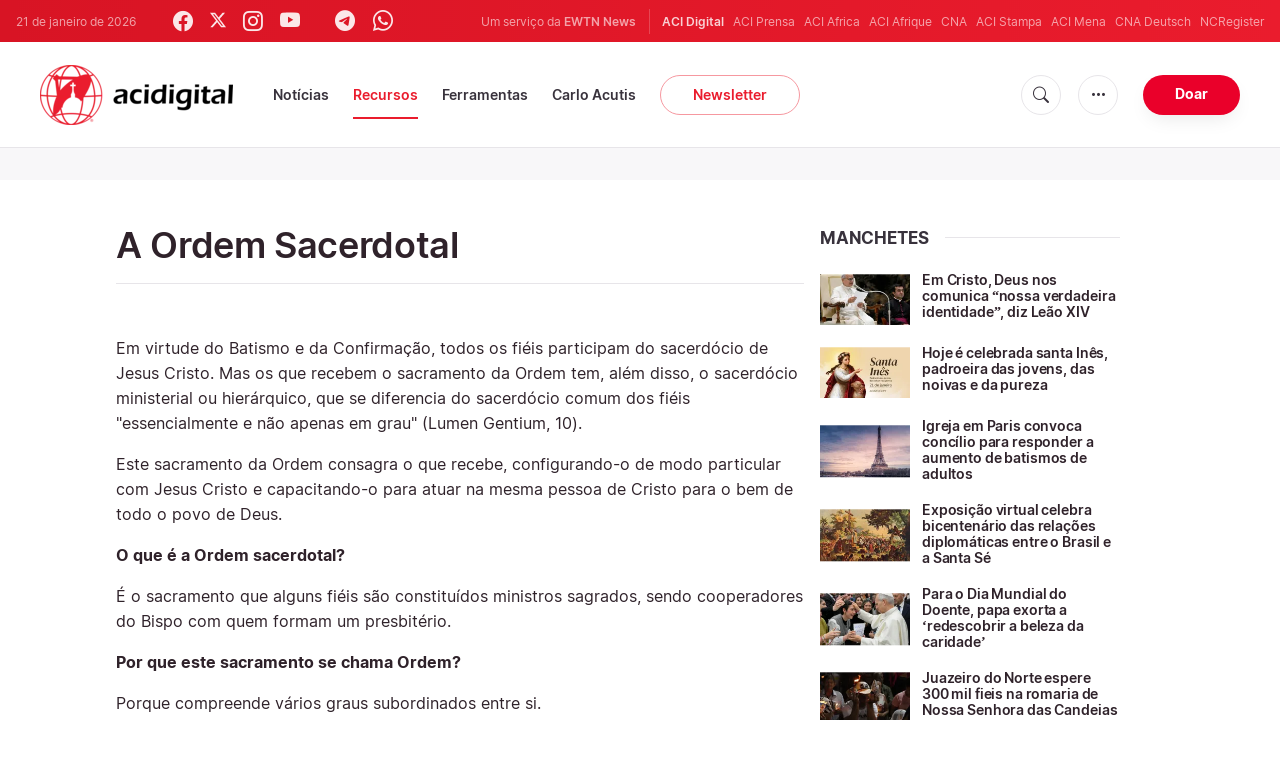

--- FILE ---
content_type: text/html; charset=utf-8
request_url: https://www.google.com/recaptcha/enterprise/anchor?ar=1&k=6LdGZJsoAAAAAIwMJHRwqiAHA6A_6ZP6bTYpbgSX&co=aHR0cHM6Ly93d3cuYWNpZGlnaXRhbC5jb206NDQz&hl=pt-BR&v=PoyoqOPhxBO7pBk68S4YbpHZ&size=invisible&badge=inline&anchor-ms=20000&execute-ms=30000&cb=m607os48ah4l
body_size: 48999
content:
<!DOCTYPE HTML><html dir="ltr" lang="pt-BR"><head><meta http-equiv="Content-Type" content="text/html; charset=UTF-8">
<meta http-equiv="X-UA-Compatible" content="IE=edge">
<title>reCAPTCHA</title>
<style type="text/css">
/* cyrillic-ext */
@font-face {
  font-family: 'Roboto';
  font-style: normal;
  font-weight: 400;
  font-stretch: 100%;
  src: url(//fonts.gstatic.com/s/roboto/v48/KFO7CnqEu92Fr1ME7kSn66aGLdTylUAMa3GUBHMdazTgWw.woff2) format('woff2');
  unicode-range: U+0460-052F, U+1C80-1C8A, U+20B4, U+2DE0-2DFF, U+A640-A69F, U+FE2E-FE2F;
}
/* cyrillic */
@font-face {
  font-family: 'Roboto';
  font-style: normal;
  font-weight: 400;
  font-stretch: 100%;
  src: url(//fonts.gstatic.com/s/roboto/v48/KFO7CnqEu92Fr1ME7kSn66aGLdTylUAMa3iUBHMdazTgWw.woff2) format('woff2');
  unicode-range: U+0301, U+0400-045F, U+0490-0491, U+04B0-04B1, U+2116;
}
/* greek-ext */
@font-face {
  font-family: 'Roboto';
  font-style: normal;
  font-weight: 400;
  font-stretch: 100%;
  src: url(//fonts.gstatic.com/s/roboto/v48/KFO7CnqEu92Fr1ME7kSn66aGLdTylUAMa3CUBHMdazTgWw.woff2) format('woff2');
  unicode-range: U+1F00-1FFF;
}
/* greek */
@font-face {
  font-family: 'Roboto';
  font-style: normal;
  font-weight: 400;
  font-stretch: 100%;
  src: url(//fonts.gstatic.com/s/roboto/v48/KFO7CnqEu92Fr1ME7kSn66aGLdTylUAMa3-UBHMdazTgWw.woff2) format('woff2');
  unicode-range: U+0370-0377, U+037A-037F, U+0384-038A, U+038C, U+038E-03A1, U+03A3-03FF;
}
/* math */
@font-face {
  font-family: 'Roboto';
  font-style: normal;
  font-weight: 400;
  font-stretch: 100%;
  src: url(//fonts.gstatic.com/s/roboto/v48/KFO7CnqEu92Fr1ME7kSn66aGLdTylUAMawCUBHMdazTgWw.woff2) format('woff2');
  unicode-range: U+0302-0303, U+0305, U+0307-0308, U+0310, U+0312, U+0315, U+031A, U+0326-0327, U+032C, U+032F-0330, U+0332-0333, U+0338, U+033A, U+0346, U+034D, U+0391-03A1, U+03A3-03A9, U+03B1-03C9, U+03D1, U+03D5-03D6, U+03F0-03F1, U+03F4-03F5, U+2016-2017, U+2034-2038, U+203C, U+2040, U+2043, U+2047, U+2050, U+2057, U+205F, U+2070-2071, U+2074-208E, U+2090-209C, U+20D0-20DC, U+20E1, U+20E5-20EF, U+2100-2112, U+2114-2115, U+2117-2121, U+2123-214F, U+2190, U+2192, U+2194-21AE, U+21B0-21E5, U+21F1-21F2, U+21F4-2211, U+2213-2214, U+2216-22FF, U+2308-230B, U+2310, U+2319, U+231C-2321, U+2336-237A, U+237C, U+2395, U+239B-23B7, U+23D0, U+23DC-23E1, U+2474-2475, U+25AF, U+25B3, U+25B7, U+25BD, U+25C1, U+25CA, U+25CC, U+25FB, U+266D-266F, U+27C0-27FF, U+2900-2AFF, U+2B0E-2B11, U+2B30-2B4C, U+2BFE, U+3030, U+FF5B, U+FF5D, U+1D400-1D7FF, U+1EE00-1EEFF;
}
/* symbols */
@font-face {
  font-family: 'Roboto';
  font-style: normal;
  font-weight: 400;
  font-stretch: 100%;
  src: url(//fonts.gstatic.com/s/roboto/v48/KFO7CnqEu92Fr1ME7kSn66aGLdTylUAMaxKUBHMdazTgWw.woff2) format('woff2');
  unicode-range: U+0001-000C, U+000E-001F, U+007F-009F, U+20DD-20E0, U+20E2-20E4, U+2150-218F, U+2190, U+2192, U+2194-2199, U+21AF, U+21E6-21F0, U+21F3, U+2218-2219, U+2299, U+22C4-22C6, U+2300-243F, U+2440-244A, U+2460-24FF, U+25A0-27BF, U+2800-28FF, U+2921-2922, U+2981, U+29BF, U+29EB, U+2B00-2BFF, U+4DC0-4DFF, U+FFF9-FFFB, U+10140-1018E, U+10190-1019C, U+101A0, U+101D0-101FD, U+102E0-102FB, U+10E60-10E7E, U+1D2C0-1D2D3, U+1D2E0-1D37F, U+1F000-1F0FF, U+1F100-1F1AD, U+1F1E6-1F1FF, U+1F30D-1F30F, U+1F315, U+1F31C, U+1F31E, U+1F320-1F32C, U+1F336, U+1F378, U+1F37D, U+1F382, U+1F393-1F39F, U+1F3A7-1F3A8, U+1F3AC-1F3AF, U+1F3C2, U+1F3C4-1F3C6, U+1F3CA-1F3CE, U+1F3D4-1F3E0, U+1F3ED, U+1F3F1-1F3F3, U+1F3F5-1F3F7, U+1F408, U+1F415, U+1F41F, U+1F426, U+1F43F, U+1F441-1F442, U+1F444, U+1F446-1F449, U+1F44C-1F44E, U+1F453, U+1F46A, U+1F47D, U+1F4A3, U+1F4B0, U+1F4B3, U+1F4B9, U+1F4BB, U+1F4BF, U+1F4C8-1F4CB, U+1F4D6, U+1F4DA, U+1F4DF, U+1F4E3-1F4E6, U+1F4EA-1F4ED, U+1F4F7, U+1F4F9-1F4FB, U+1F4FD-1F4FE, U+1F503, U+1F507-1F50B, U+1F50D, U+1F512-1F513, U+1F53E-1F54A, U+1F54F-1F5FA, U+1F610, U+1F650-1F67F, U+1F687, U+1F68D, U+1F691, U+1F694, U+1F698, U+1F6AD, U+1F6B2, U+1F6B9-1F6BA, U+1F6BC, U+1F6C6-1F6CF, U+1F6D3-1F6D7, U+1F6E0-1F6EA, U+1F6F0-1F6F3, U+1F6F7-1F6FC, U+1F700-1F7FF, U+1F800-1F80B, U+1F810-1F847, U+1F850-1F859, U+1F860-1F887, U+1F890-1F8AD, U+1F8B0-1F8BB, U+1F8C0-1F8C1, U+1F900-1F90B, U+1F93B, U+1F946, U+1F984, U+1F996, U+1F9E9, U+1FA00-1FA6F, U+1FA70-1FA7C, U+1FA80-1FA89, U+1FA8F-1FAC6, U+1FACE-1FADC, U+1FADF-1FAE9, U+1FAF0-1FAF8, U+1FB00-1FBFF;
}
/* vietnamese */
@font-face {
  font-family: 'Roboto';
  font-style: normal;
  font-weight: 400;
  font-stretch: 100%;
  src: url(//fonts.gstatic.com/s/roboto/v48/KFO7CnqEu92Fr1ME7kSn66aGLdTylUAMa3OUBHMdazTgWw.woff2) format('woff2');
  unicode-range: U+0102-0103, U+0110-0111, U+0128-0129, U+0168-0169, U+01A0-01A1, U+01AF-01B0, U+0300-0301, U+0303-0304, U+0308-0309, U+0323, U+0329, U+1EA0-1EF9, U+20AB;
}
/* latin-ext */
@font-face {
  font-family: 'Roboto';
  font-style: normal;
  font-weight: 400;
  font-stretch: 100%;
  src: url(//fonts.gstatic.com/s/roboto/v48/KFO7CnqEu92Fr1ME7kSn66aGLdTylUAMa3KUBHMdazTgWw.woff2) format('woff2');
  unicode-range: U+0100-02BA, U+02BD-02C5, U+02C7-02CC, U+02CE-02D7, U+02DD-02FF, U+0304, U+0308, U+0329, U+1D00-1DBF, U+1E00-1E9F, U+1EF2-1EFF, U+2020, U+20A0-20AB, U+20AD-20C0, U+2113, U+2C60-2C7F, U+A720-A7FF;
}
/* latin */
@font-face {
  font-family: 'Roboto';
  font-style: normal;
  font-weight: 400;
  font-stretch: 100%;
  src: url(//fonts.gstatic.com/s/roboto/v48/KFO7CnqEu92Fr1ME7kSn66aGLdTylUAMa3yUBHMdazQ.woff2) format('woff2');
  unicode-range: U+0000-00FF, U+0131, U+0152-0153, U+02BB-02BC, U+02C6, U+02DA, U+02DC, U+0304, U+0308, U+0329, U+2000-206F, U+20AC, U+2122, U+2191, U+2193, U+2212, U+2215, U+FEFF, U+FFFD;
}
/* cyrillic-ext */
@font-face {
  font-family: 'Roboto';
  font-style: normal;
  font-weight: 500;
  font-stretch: 100%;
  src: url(//fonts.gstatic.com/s/roboto/v48/KFO7CnqEu92Fr1ME7kSn66aGLdTylUAMa3GUBHMdazTgWw.woff2) format('woff2');
  unicode-range: U+0460-052F, U+1C80-1C8A, U+20B4, U+2DE0-2DFF, U+A640-A69F, U+FE2E-FE2F;
}
/* cyrillic */
@font-face {
  font-family: 'Roboto';
  font-style: normal;
  font-weight: 500;
  font-stretch: 100%;
  src: url(//fonts.gstatic.com/s/roboto/v48/KFO7CnqEu92Fr1ME7kSn66aGLdTylUAMa3iUBHMdazTgWw.woff2) format('woff2');
  unicode-range: U+0301, U+0400-045F, U+0490-0491, U+04B0-04B1, U+2116;
}
/* greek-ext */
@font-face {
  font-family: 'Roboto';
  font-style: normal;
  font-weight: 500;
  font-stretch: 100%;
  src: url(//fonts.gstatic.com/s/roboto/v48/KFO7CnqEu92Fr1ME7kSn66aGLdTylUAMa3CUBHMdazTgWw.woff2) format('woff2');
  unicode-range: U+1F00-1FFF;
}
/* greek */
@font-face {
  font-family: 'Roboto';
  font-style: normal;
  font-weight: 500;
  font-stretch: 100%;
  src: url(//fonts.gstatic.com/s/roboto/v48/KFO7CnqEu92Fr1ME7kSn66aGLdTylUAMa3-UBHMdazTgWw.woff2) format('woff2');
  unicode-range: U+0370-0377, U+037A-037F, U+0384-038A, U+038C, U+038E-03A1, U+03A3-03FF;
}
/* math */
@font-face {
  font-family: 'Roboto';
  font-style: normal;
  font-weight: 500;
  font-stretch: 100%;
  src: url(//fonts.gstatic.com/s/roboto/v48/KFO7CnqEu92Fr1ME7kSn66aGLdTylUAMawCUBHMdazTgWw.woff2) format('woff2');
  unicode-range: U+0302-0303, U+0305, U+0307-0308, U+0310, U+0312, U+0315, U+031A, U+0326-0327, U+032C, U+032F-0330, U+0332-0333, U+0338, U+033A, U+0346, U+034D, U+0391-03A1, U+03A3-03A9, U+03B1-03C9, U+03D1, U+03D5-03D6, U+03F0-03F1, U+03F4-03F5, U+2016-2017, U+2034-2038, U+203C, U+2040, U+2043, U+2047, U+2050, U+2057, U+205F, U+2070-2071, U+2074-208E, U+2090-209C, U+20D0-20DC, U+20E1, U+20E5-20EF, U+2100-2112, U+2114-2115, U+2117-2121, U+2123-214F, U+2190, U+2192, U+2194-21AE, U+21B0-21E5, U+21F1-21F2, U+21F4-2211, U+2213-2214, U+2216-22FF, U+2308-230B, U+2310, U+2319, U+231C-2321, U+2336-237A, U+237C, U+2395, U+239B-23B7, U+23D0, U+23DC-23E1, U+2474-2475, U+25AF, U+25B3, U+25B7, U+25BD, U+25C1, U+25CA, U+25CC, U+25FB, U+266D-266F, U+27C0-27FF, U+2900-2AFF, U+2B0E-2B11, U+2B30-2B4C, U+2BFE, U+3030, U+FF5B, U+FF5D, U+1D400-1D7FF, U+1EE00-1EEFF;
}
/* symbols */
@font-face {
  font-family: 'Roboto';
  font-style: normal;
  font-weight: 500;
  font-stretch: 100%;
  src: url(//fonts.gstatic.com/s/roboto/v48/KFO7CnqEu92Fr1ME7kSn66aGLdTylUAMaxKUBHMdazTgWw.woff2) format('woff2');
  unicode-range: U+0001-000C, U+000E-001F, U+007F-009F, U+20DD-20E0, U+20E2-20E4, U+2150-218F, U+2190, U+2192, U+2194-2199, U+21AF, U+21E6-21F0, U+21F3, U+2218-2219, U+2299, U+22C4-22C6, U+2300-243F, U+2440-244A, U+2460-24FF, U+25A0-27BF, U+2800-28FF, U+2921-2922, U+2981, U+29BF, U+29EB, U+2B00-2BFF, U+4DC0-4DFF, U+FFF9-FFFB, U+10140-1018E, U+10190-1019C, U+101A0, U+101D0-101FD, U+102E0-102FB, U+10E60-10E7E, U+1D2C0-1D2D3, U+1D2E0-1D37F, U+1F000-1F0FF, U+1F100-1F1AD, U+1F1E6-1F1FF, U+1F30D-1F30F, U+1F315, U+1F31C, U+1F31E, U+1F320-1F32C, U+1F336, U+1F378, U+1F37D, U+1F382, U+1F393-1F39F, U+1F3A7-1F3A8, U+1F3AC-1F3AF, U+1F3C2, U+1F3C4-1F3C6, U+1F3CA-1F3CE, U+1F3D4-1F3E0, U+1F3ED, U+1F3F1-1F3F3, U+1F3F5-1F3F7, U+1F408, U+1F415, U+1F41F, U+1F426, U+1F43F, U+1F441-1F442, U+1F444, U+1F446-1F449, U+1F44C-1F44E, U+1F453, U+1F46A, U+1F47D, U+1F4A3, U+1F4B0, U+1F4B3, U+1F4B9, U+1F4BB, U+1F4BF, U+1F4C8-1F4CB, U+1F4D6, U+1F4DA, U+1F4DF, U+1F4E3-1F4E6, U+1F4EA-1F4ED, U+1F4F7, U+1F4F9-1F4FB, U+1F4FD-1F4FE, U+1F503, U+1F507-1F50B, U+1F50D, U+1F512-1F513, U+1F53E-1F54A, U+1F54F-1F5FA, U+1F610, U+1F650-1F67F, U+1F687, U+1F68D, U+1F691, U+1F694, U+1F698, U+1F6AD, U+1F6B2, U+1F6B9-1F6BA, U+1F6BC, U+1F6C6-1F6CF, U+1F6D3-1F6D7, U+1F6E0-1F6EA, U+1F6F0-1F6F3, U+1F6F7-1F6FC, U+1F700-1F7FF, U+1F800-1F80B, U+1F810-1F847, U+1F850-1F859, U+1F860-1F887, U+1F890-1F8AD, U+1F8B0-1F8BB, U+1F8C0-1F8C1, U+1F900-1F90B, U+1F93B, U+1F946, U+1F984, U+1F996, U+1F9E9, U+1FA00-1FA6F, U+1FA70-1FA7C, U+1FA80-1FA89, U+1FA8F-1FAC6, U+1FACE-1FADC, U+1FADF-1FAE9, U+1FAF0-1FAF8, U+1FB00-1FBFF;
}
/* vietnamese */
@font-face {
  font-family: 'Roboto';
  font-style: normal;
  font-weight: 500;
  font-stretch: 100%;
  src: url(//fonts.gstatic.com/s/roboto/v48/KFO7CnqEu92Fr1ME7kSn66aGLdTylUAMa3OUBHMdazTgWw.woff2) format('woff2');
  unicode-range: U+0102-0103, U+0110-0111, U+0128-0129, U+0168-0169, U+01A0-01A1, U+01AF-01B0, U+0300-0301, U+0303-0304, U+0308-0309, U+0323, U+0329, U+1EA0-1EF9, U+20AB;
}
/* latin-ext */
@font-face {
  font-family: 'Roboto';
  font-style: normal;
  font-weight: 500;
  font-stretch: 100%;
  src: url(//fonts.gstatic.com/s/roboto/v48/KFO7CnqEu92Fr1ME7kSn66aGLdTylUAMa3KUBHMdazTgWw.woff2) format('woff2');
  unicode-range: U+0100-02BA, U+02BD-02C5, U+02C7-02CC, U+02CE-02D7, U+02DD-02FF, U+0304, U+0308, U+0329, U+1D00-1DBF, U+1E00-1E9F, U+1EF2-1EFF, U+2020, U+20A0-20AB, U+20AD-20C0, U+2113, U+2C60-2C7F, U+A720-A7FF;
}
/* latin */
@font-face {
  font-family: 'Roboto';
  font-style: normal;
  font-weight: 500;
  font-stretch: 100%;
  src: url(//fonts.gstatic.com/s/roboto/v48/KFO7CnqEu92Fr1ME7kSn66aGLdTylUAMa3yUBHMdazQ.woff2) format('woff2');
  unicode-range: U+0000-00FF, U+0131, U+0152-0153, U+02BB-02BC, U+02C6, U+02DA, U+02DC, U+0304, U+0308, U+0329, U+2000-206F, U+20AC, U+2122, U+2191, U+2193, U+2212, U+2215, U+FEFF, U+FFFD;
}
/* cyrillic-ext */
@font-face {
  font-family: 'Roboto';
  font-style: normal;
  font-weight: 900;
  font-stretch: 100%;
  src: url(//fonts.gstatic.com/s/roboto/v48/KFO7CnqEu92Fr1ME7kSn66aGLdTylUAMa3GUBHMdazTgWw.woff2) format('woff2');
  unicode-range: U+0460-052F, U+1C80-1C8A, U+20B4, U+2DE0-2DFF, U+A640-A69F, U+FE2E-FE2F;
}
/* cyrillic */
@font-face {
  font-family: 'Roboto';
  font-style: normal;
  font-weight: 900;
  font-stretch: 100%;
  src: url(//fonts.gstatic.com/s/roboto/v48/KFO7CnqEu92Fr1ME7kSn66aGLdTylUAMa3iUBHMdazTgWw.woff2) format('woff2');
  unicode-range: U+0301, U+0400-045F, U+0490-0491, U+04B0-04B1, U+2116;
}
/* greek-ext */
@font-face {
  font-family: 'Roboto';
  font-style: normal;
  font-weight: 900;
  font-stretch: 100%;
  src: url(//fonts.gstatic.com/s/roboto/v48/KFO7CnqEu92Fr1ME7kSn66aGLdTylUAMa3CUBHMdazTgWw.woff2) format('woff2');
  unicode-range: U+1F00-1FFF;
}
/* greek */
@font-face {
  font-family: 'Roboto';
  font-style: normal;
  font-weight: 900;
  font-stretch: 100%;
  src: url(//fonts.gstatic.com/s/roboto/v48/KFO7CnqEu92Fr1ME7kSn66aGLdTylUAMa3-UBHMdazTgWw.woff2) format('woff2');
  unicode-range: U+0370-0377, U+037A-037F, U+0384-038A, U+038C, U+038E-03A1, U+03A3-03FF;
}
/* math */
@font-face {
  font-family: 'Roboto';
  font-style: normal;
  font-weight: 900;
  font-stretch: 100%;
  src: url(//fonts.gstatic.com/s/roboto/v48/KFO7CnqEu92Fr1ME7kSn66aGLdTylUAMawCUBHMdazTgWw.woff2) format('woff2');
  unicode-range: U+0302-0303, U+0305, U+0307-0308, U+0310, U+0312, U+0315, U+031A, U+0326-0327, U+032C, U+032F-0330, U+0332-0333, U+0338, U+033A, U+0346, U+034D, U+0391-03A1, U+03A3-03A9, U+03B1-03C9, U+03D1, U+03D5-03D6, U+03F0-03F1, U+03F4-03F5, U+2016-2017, U+2034-2038, U+203C, U+2040, U+2043, U+2047, U+2050, U+2057, U+205F, U+2070-2071, U+2074-208E, U+2090-209C, U+20D0-20DC, U+20E1, U+20E5-20EF, U+2100-2112, U+2114-2115, U+2117-2121, U+2123-214F, U+2190, U+2192, U+2194-21AE, U+21B0-21E5, U+21F1-21F2, U+21F4-2211, U+2213-2214, U+2216-22FF, U+2308-230B, U+2310, U+2319, U+231C-2321, U+2336-237A, U+237C, U+2395, U+239B-23B7, U+23D0, U+23DC-23E1, U+2474-2475, U+25AF, U+25B3, U+25B7, U+25BD, U+25C1, U+25CA, U+25CC, U+25FB, U+266D-266F, U+27C0-27FF, U+2900-2AFF, U+2B0E-2B11, U+2B30-2B4C, U+2BFE, U+3030, U+FF5B, U+FF5D, U+1D400-1D7FF, U+1EE00-1EEFF;
}
/* symbols */
@font-face {
  font-family: 'Roboto';
  font-style: normal;
  font-weight: 900;
  font-stretch: 100%;
  src: url(//fonts.gstatic.com/s/roboto/v48/KFO7CnqEu92Fr1ME7kSn66aGLdTylUAMaxKUBHMdazTgWw.woff2) format('woff2');
  unicode-range: U+0001-000C, U+000E-001F, U+007F-009F, U+20DD-20E0, U+20E2-20E4, U+2150-218F, U+2190, U+2192, U+2194-2199, U+21AF, U+21E6-21F0, U+21F3, U+2218-2219, U+2299, U+22C4-22C6, U+2300-243F, U+2440-244A, U+2460-24FF, U+25A0-27BF, U+2800-28FF, U+2921-2922, U+2981, U+29BF, U+29EB, U+2B00-2BFF, U+4DC0-4DFF, U+FFF9-FFFB, U+10140-1018E, U+10190-1019C, U+101A0, U+101D0-101FD, U+102E0-102FB, U+10E60-10E7E, U+1D2C0-1D2D3, U+1D2E0-1D37F, U+1F000-1F0FF, U+1F100-1F1AD, U+1F1E6-1F1FF, U+1F30D-1F30F, U+1F315, U+1F31C, U+1F31E, U+1F320-1F32C, U+1F336, U+1F378, U+1F37D, U+1F382, U+1F393-1F39F, U+1F3A7-1F3A8, U+1F3AC-1F3AF, U+1F3C2, U+1F3C4-1F3C6, U+1F3CA-1F3CE, U+1F3D4-1F3E0, U+1F3ED, U+1F3F1-1F3F3, U+1F3F5-1F3F7, U+1F408, U+1F415, U+1F41F, U+1F426, U+1F43F, U+1F441-1F442, U+1F444, U+1F446-1F449, U+1F44C-1F44E, U+1F453, U+1F46A, U+1F47D, U+1F4A3, U+1F4B0, U+1F4B3, U+1F4B9, U+1F4BB, U+1F4BF, U+1F4C8-1F4CB, U+1F4D6, U+1F4DA, U+1F4DF, U+1F4E3-1F4E6, U+1F4EA-1F4ED, U+1F4F7, U+1F4F9-1F4FB, U+1F4FD-1F4FE, U+1F503, U+1F507-1F50B, U+1F50D, U+1F512-1F513, U+1F53E-1F54A, U+1F54F-1F5FA, U+1F610, U+1F650-1F67F, U+1F687, U+1F68D, U+1F691, U+1F694, U+1F698, U+1F6AD, U+1F6B2, U+1F6B9-1F6BA, U+1F6BC, U+1F6C6-1F6CF, U+1F6D3-1F6D7, U+1F6E0-1F6EA, U+1F6F0-1F6F3, U+1F6F7-1F6FC, U+1F700-1F7FF, U+1F800-1F80B, U+1F810-1F847, U+1F850-1F859, U+1F860-1F887, U+1F890-1F8AD, U+1F8B0-1F8BB, U+1F8C0-1F8C1, U+1F900-1F90B, U+1F93B, U+1F946, U+1F984, U+1F996, U+1F9E9, U+1FA00-1FA6F, U+1FA70-1FA7C, U+1FA80-1FA89, U+1FA8F-1FAC6, U+1FACE-1FADC, U+1FADF-1FAE9, U+1FAF0-1FAF8, U+1FB00-1FBFF;
}
/* vietnamese */
@font-face {
  font-family: 'Roboto';
  font-style: normal;
  font-weight: 900;
  font-stretch: 100%;
  src: url(//fonts.gstatic.com/s/roboto/v48/KFO7CnqEu92Fr1ME7kSn66aGLdTylUAMa3OUBHMdazTgWw.woff2) format('woff2');
  unicode-range: U+0102-0103, U+0110-0111, U+0128-0129, U+0168-0169, U+01A0-01A1, U+01AF-01B0, U+0300-0301, U+0303-0304, U+0308-0309, U+0323, U+0329, U+1EA0-1EF9, U+20AB;
}
/* latin-ext */
@font-face {
  font-family: 'Roboto';
  font-style: normal;
  font-weight: 900;
  font-stretch: 100%;
  src: url(//fonts.gstatic.com/s/roboto/v48/KFO7CnqEu92Fr1ME7kSn66aGLdTylUAMa3KUBHMdazTgWw.woff2) format('woff2');
  unicode-range: U+0100-02BA, U+02BD-02C5, U+02C7-02CC, U+02CE-02D7, U+02DD-02FF, U+0304, U+0308, U+0329, U+1D00-1DBF, U+1E00-1E9F, U+1EF2-1EFF, U+2020, U+20A0-20AB, U+20AD-20C0, U+2113, U+2C60-2C7F, U+A720-A7FF;
}
/* latin */
@font-face {
  font-family: 'Roboto';
  font-style: normal;
  font-weight: 900;
  font-stretch: 100%;
  src: url(//fonts.gstatic.com/s/roboto/v48/KFO7CnqEu92Fr1ME7kSn66aGLdTylUAMa3yUBHMdazQ.woff2) format('woff2');
  unicode-range: U+0000-00FF, U+0131, U+0152-0153, U+02BB-02BC, U+02C6, U+02DA, U+02DC, U+0304, U+0308, U+0329, U+2000-206F, U+20AC, U+2122, U+2191, U+2193, U+2212, U+2215, U+FEFF, U+FFFD;
}

</style>
<link rel="stylesheet" type="text/css" href="https://www.gstatic.com/recaptcha/releases/PoyoqOPhxBO7pBk68S4YbpHZ/styles__ltr.css">
<script nonce="Qw7ByZgbb-5hCpfXGjDLsg" type="text/javascript">window['__recaptcha_api'] = 'https://www.google.com/recaptcha/enterprise/';</script>
<script type="text/javascript" src="https://www.gstatic.com/recaptcha/releases/PoyoqOPhxBO7pBk68S4YbpHZ/recaptcha__pt_br.js" nonce="Qw7ByZgbb-5hCpfXGjDLsg">
      
    </script></head>
<body><div id="rc-anchor-alert" class="rc-anchor-alert">This reCAPTCHA is for testing purposes only. Please report to the site admin if you are seeing this.</div>
<input type="hidden" id="recaptcha-token" value="[base64]">
<script type="text/javascript" nonce="Qw7ByZgbb-5hCpfXGjDLsg">
      recaptcha.anchor.Main.init("[\x22ainput\x22,[\x22bgdata\x22,\x22\x22,\[base64]/[base64]/[base64]/[base64]/[base64]/UltsKytdPUU6KEU8MjA0OD9SW2wrK109RT4+NnwxOTI6KChFJjY0NTEyKT09NTUyOTYmJk0rMTxjLmxlbmd0aCYmKGMuY2hhckNvZGVBdChNKzEpJjY0NTEyKT09NTYzMjA/[base64]/[base64]/[base64]/[base64]/[base64]/[base64]/[base64]\x22,\[base64]\\u003d\\u003d\x22,\x22ZmpJKMKgNMK4wosOOMOwPsOaIMONw4TDhFzCmHzDn8K4wqrClsK7wplibMOWwp7DjVcyEinCiwIAw6U5wocMwpjCgl3CscOHw43DnlNLwqrCmcOnPS/CrsONw4xUwpfCkCt4w6hpwowPw5ZFw4/DjsOTUMO2wqwNwplHFcKKO8OGWAvCrWbDjsOPWMK4fsK8woFNw71MBcO7w7cZwq5Mw5wOKMKAw7/CncOGR1s6w4UOwqzDpMOeI8Obw7XCg8KQwpdMwovDlMK2w5XDv8OsGAMkwrV/w4AAGB5+w4hcKsOtLMOVwopewq1awr3Cj8K0wr8sGsKuwqHCvsKpFVrDvcKITi9Aw6RRPk/[base64]/[base64]/w7QvaRtEwqDDrE46aVbCpy0cwq9rwrDDnnRkwqMfHzlUw54qworDlcKYw6fDnSBOwoA4GcK9w6s7FsKQwq7Cu8Kib8Kiw6AhZ2MKw6DDhcO5ax7DusK8w55Yw6jDtkIYwp5hccKtwqbCu8K7KcKpGi/[base64]/[base64]/Di8KGcsOtc246wqwvBy8jYcOiWT4zS8OoEMOjw7fDvcK3b2zCp8KObyhqcFZaw47CsjjCi2TDi2wdRcKFdA/Ct2RJTcK8JsOTTsOmw6zDgsKSdlg3w5LCuMO8w787cjp/ZUvCqhJpw4LCssOZbiPCikNpOz/Dl3fDhsKlEQxSB1DDtlMpw6Eswr7Cr8OrwqzDkmfDjcKWFMOJw6TCsT8uwrLCkW/DkWgOZGHDlzBDwoY0OsOTw4AAw5pMwoYlw4Adw6EZOMKTw4k8w6/DkyMVKi7CsMK2ZsO0BMOew5ESDcODVxnCl20owpvCux3DiGtQwoMaw6MuLD4ZCFnDmg3CmsOgKMO2ay/Du8K0w6BFOhVIw5bCu8KXBArDtjskw5zDncKEwrfDkcKBecORJVx+Rxd8wrcMwqY/w696wpDDq0TDsk7DpCZDw4XDgX98w4dQR01TwrvCujDDsMK/MxIOOljDnjDChMKqDQnChsOnwoQVJgwZw69DRcKXT8Kkwq9swrUlcMOKMsOZw5Nkw67CpxbCncO6w5Y1T8Kqw6ttRnXCr1BMP8OveMKDCcOSfcOrdk3DiQDDiBDDpm/DsyzDsMO3w6prwpRNwpHCi8Kpwr7ClldGw4gXHsK1wqfDiMOzwqvCoRZ/[base64]/DjMOowq/DrMO4QMOtwr0qacKww5fDlcONwprDs1YnYTbDll4ZwqfCm0vDuRACwrwWHMOKwpPDtsOww6XCpcOcL3zDqB8Tw4/Dm8OaA8Oyw5kdw5DDgWvDvg3DqHXCt3JnfcODTijDpyNDw4XDqEYQwohiw5sAOW3DjsOWJ8K5a8KtfcO7SMKTZMO0Tg55AsK4ecOFY3xiw4/[base64]/DpcK0J2g6AcOIwq3CgDzCicOnSnEuwpvCl8KLG8K3aWDCgsOxw6HDv8O7w4HDvn9hw5doXQhxw4NWXm8MBlrDi8KweEbChG/ClHnDncOLGhXCtsKuKD7DhHDCnCACIsOQwo/CnUXDk2sXIm7Drk/DtcKjwqETWkgUSsOzWsONwqXDocOMKyrDowPDlcOObsOQwrbDtMKgYUzDuVnDgydcwrvCt8OuOMKhYRJMe2XCscKMEcOwCMKhLVnCrsK/KMKeWRvCrTnDtcOPBcK4wo5Xw5fClsOZw4jDjk82P0jDm1EbwovCscKIccKxwqzDrTbDpsOdwq3Ds8K8ekLCrcKSfxshw7BqDkbCncKUwr/[base64]/Ck1o8dsK4G8OOw6PDijLDp8OtwpBDC8Oew5TCvQouw5DCssOww6QWAS0LUcOGdlfDj3EvwqEGwrTCrjfCggTDosKnw40cwrLDokjCj8KQw5nCuBzDrsK9VsOcw4IlX1bCr8KLQRwywqV7w6XDmMKuw73DmcOmbsKawr1ueCDDpsKkVcK4QcONccO5wo/CvTPClsK5w5bColtCEksIw5dWTC/CosO7FXlHMFNlwrd5w57Ck8O+LAjDm8OeSWHDgsO6w6vCnUfChMKydsKJXsKSwqdDwqAyw4rDqAfDrHDCjcKuw4R9UkFuO8KXwqDDp17DtcKCCTbDs1E+woDDusOpwq8ZwqfCgsOSwq/CiTzDrG4cf3/CiwY/CcOUYcOFwqJLS8KwbcKwQHotwq7CpcKlPUzChMKowqJ8DGnDocKzwp1xwrtwcsORP8K6KCDCsVR8C8KJw5LDmjMsDcObQ8OCwrMtRsKpw6NUHGhXwpUBH3rDq8O/w5RHYwvDmHBINxTDum4WD8OZwpXCuA06w57DtcKMw5sWC8KPw6fDnsOdFMOvw5zDvDfDjRwBfMKJwrkHw4ZcEsKNwqEWfsK+w6fChlF6NCzDtgAoSFFYwr3CunHCqMKYw6zDmVR/E8KAOgDCoBLDuiLDiEPDjjbDksKuw5DDnA51wqZLIcOewp3CoW3Ci8OuS8OMw67DmwkndGLDlsOdwpPDv1MMGHzDnMKjW8KGw59awoTDhMKtfXPCo3/DplnCi8KCwrnDt3JkUcKOEMOMGMK9wqxwwp3CnzLDuMK4w5MaAcOyaMOYQsOOecKgw5wBw6dWwpQoSsOYwqXDo8K/[base64]/[base64]/Dg8KZwrfDrSHCqsK0w4nCp3zDnsOpfx3CsMKcwo3DgVPDpyPDpigtw5V7MMKUVsORwq3Dgj/CrcOvw5F0GsKmwqDCkcKjTXobw57Dl1fDrcKCw7tHwqEcYsKrNMKTXcOXaQZGwpMkBsOFwrTDlEjDgQNAw4bChsKdG8OKw4Y7Q8K8WD0Xwrh9wq4zYsKYFMKDfsOBald8wo/CtcK3PUAwZVJWQ2tdcjTDjXMbUsOsUsO7wqHDn8KxSiVHBsOIMiQRVcKUw5TDqD5MwqpZZRzCt0pxfVrDi8OOwprDj8KkHwLCu3VfJCXChGLDh8KmF3jCvmFnwo3CgsKKw4zDjx3CrFFzw4PCoMOdw7wgwqTCpsKgZ8OuF8Ocw6HCicOCSjkTVR/CssO2KcOHwrIhGcKXN0vDvcOfBsKbIRDDkQ3CnsOSw6fCoW7ClcOxAMOyw6TDvTsZE27CtC4rwrHDtcKHfcKeWMKXAcK4w53DuXrDl8OvwrrCv8OvHmN4w7/DmcOpwrDCqjYFasOKw4/CkzlRw7vDp8KswqfDgcOQwrLDl8KcTsKYwqnCok/Ct0PDtkMlw69/wrDCtF4XwpHDosKNw43DiUhVP20gXMOuSsK5UsO0YsK4biFuwqRuw6w9wr4nD0TDjlYAEMKUb8Kzw5Q2wqXDmMKFaAjCmxYkw4EzwprCh3N8wr1hwqk5KVvDmEh+e3Z4w6/[base64]/DmsObwoQYW24xT8KLwq0RVBQpAGQGanbDhcOxwoMTEsKZw50ZMMKUVWTCvBvDk8KJwpbDvlQpw77CpEtyXsKUw4vDr3gnB8OjQHLDucKLw6/DusKcBMOWdcOJw4fClxnDj39jBBbDocKTC8KywpnCqE7DhcKXw4Vcw6LCj0TDv0fCqsONLMKGw5MuJ8KRw5DClcKKw7xTwpXDgXXDqyEyej0xSGA/[base64]/[base64]/CnMOWO8OsWMO9wrYpQ8OMwr/DlWtewrxJEDsjF8KqDg/ColsqPMODW8OWw7fDozXCrEfDv2AYw6zCtWNuwrTCvjoqIxfDo8KPw4Yqw5RIBAXClWBtwo/CrzwdGWTDlcOgw5LDmi1hWMKBw4c/w6LCgcK9wqHDu8ONI8KCwqkBOMOaWMKBSMOhJ2wkwo3ClcKpLMKdKRtNIsOXHSvDp8OSw5EHfhXDkkrCvxnDpcOnwpPDgVrCpTzCq8ObwqM4w7NcwpsawpHCosKFwoPDpzwfw5ZSf3/DpcKRwp1NdUEYZkdZTH3DlMKWTgg8XAJSQMOyMMOOL8KIbjfChsOyLijDosOfJMK7w67DvhgzLSYDwoAJW8Oiwr7CpiJ/AMKKTzHDnsOowqNYw78VJsOBAzzDpQXCrgp9w6A5w7rDqcKKw4fCsSYEBnB3WsOqOMORIsO3w4rCgDxowofCqsOoaxMAYcOaH8Okw4XDucOaAUTDm8Kcw7Ytw4UtRiXDosK/[base64]/dlrDmcKgIcOJB3NCUcOBGlTCoMOiwoHCgsOOPXXDjMOpw47Cg8K/Ow1mwqvCoRbDhncpw6Z8WsKtw60XwoUkZMOOwqPClgDCrgQDwo3DsMKAQyzClsKyw6kDecKyQWzClFTDo8OUwoHDgz3ChcKLWBHDhCLCmElibsOVw6g3w7V+w5o3woZFwpoLT1hSJHJMa8Kkw4zDjMKdZ0vCmEbCrcOjw5NQwpHClMKKbxfDonh/XMKaOsOaN2jDkCAxY8O0DjfDrk/DsXYvwrpIRgrDlxVuw5s3ZAPCq1rDkcKBEQ3DshbDrXXDlMOtKnUkLUIDwoZywr0kwrdSSwNkw6nCscKsw6PDsxYuwpc5wr7DtcO0w5EKw5PDo8OQeksgwpZIYiVdwrXCqmtlb8OcwrnCrlREaGTCh3VEw4bCpkx/w7TCjcO+VX1nfzLDiyfCnzhHcD90w7VSwromPMOrw43Cp8KtY0kuwqBNDRjCrsKZwoIcwr4lwoLCg3zDscOpMUTDtCBIZsK/aS7Dj3QuRsKYwqJsb3o7Q8OfwrxcO8OcOMOjBktfAknDu8O6e8KcQVLCrMO9OjfCl13CgR0sw5XDsXwnZ8OhwqXDg3ASADc6w5bDo8OuRVUyIcKLTsKrw4bCuijDlcONDsOgw5d3w4jCs8Kcw4nDs3zDqlzDscOgw5/[base64]/DhcK4wp5YwoRzw4fDqVTDuhMswr3CgsKjwqJoDMKWc8OaHijCrsKdFXwswpIXDFVkTGDDgcKVwpImTHRmFcOuwo3CpU7CkMKiw6x5w5tkwoXDjcKqIkAsHcODfw/CvBfDksOXw7R+BWXCisKxYkPDn8O+w4w/w65pwoVkCFHCrsOKEMKPb8OhWlpiw6nDpXRDckjCtWk9dcKoUkl8wq3Cq8OsLy3DpsODCsKFw63Dq8ONEcODw7Rjw5DDrMOgJsOQw67Dj8KwbMKXfALCujvDhCc+S8Ogw7nDncO+wrBgw5ROcsOPw544ZzLDnlkdBcOBGcOCXCkOwrlaYMO/AcOhworCqcKLwrxGaz3DrsO+wp/CgVPDjg7DsMO2OMOmwqHDlkHDhWTDs0jCv34ZwptOYsOAw5DClMO2w74WwovDk8ObTykvw75RV8K8TG57w5o9wqPDnAMDUn7CoQzCrsK7w4x7ecO0wrw2w7cDw4LDgsKABnFFwp/DrXMcWcOwIsKEGsOjwoHCmXIhZcO8wo7Cr8OvEG1kw5rDkcO2wpBAccOlw6fCs388Q3/DuTjDrsOAw7Ydw4nDl8KRwoXDtjTDknXCkCDDi8KWwqlqw6hKd8KUw6huFDgvVsKNPnVLBcKuwpBqw7HCvwDCjnTCj1bDo8Kjw47CuE7Dm8O7woHCjT/CssKtw7TCvgsCw6MTw6BBw6UcW3YrGMOVw4gXwpDClMOmwq3CtcOzRHDDkcOoVU4cAsKsLMOmDcKKwp0eTcKAw4oHUgbDvcKRwpLClUUOwonDtjLDmV/CuAw/e2plwoLCnm/[base64]/DtUUoKijDrHohwp3DhWFtwonDlMKNXzXCqMOIw7DCqiRXVT4JwoN7bTjCjG8owrnDpsK+worCkDnCqsODTWXClVPDhWFtDQ0tw7wVWMOeLcKSw5LDqg/DmXbDol9gciIYwrl+OsKkwrpzw40iHmNDM8OOJH3CvcOSAWUtwqPDpU/CjWXDuDTCrWR3TWINwqZ7w6TDgVzCulbDnMOQwpcYwrjCskY3Ng5XwoDCo04xDD81PzjCiMOkw6oQwrcLw6YRPMKsD8K7w5gmwrs3Xl/Cr8Ocw7dJw5zCozMvwrMga8KSw77DjMOWfsKrNwbDuMOSw63CrAE6VzUWwpQiP8KqM8KiXxHCv8OFw4TDlsOdIsKkNnEIRlJWwpPDqH44w7rCvnrDh0kfwrnCvcOww7XDihnDh8KxPm85SMKww4TDqAJgwp/CoMKHwoXDiMKrSTrClHcZGz1PKVHDnEXDilnDkAgrwqMXw43DisOYbEoPw7LDg8O0w5k2bl/DgsK1esO8UcOLM8KSwr1ZJGgVw5FAw63DqU3DnsKCb8Kuw4TDlsOPw5nDrTgncUNxw4lAHsKvw78jDDzDuV/[base64]/Dp8OPwr0nU8OVf8KJBR/DpMK3wrBowpnCminDhHPClsK4w7NZw7Mqc8KRwpTDiMOSAcK8MMOQwpXCjkwMw5EWcRNZw6lpwpAXw6hudjBBwrDCnhlPXcKWwr9Sw5fDgifCrg5LK3jDnWfCusOVwrRLwo/Dgw3Dj8Ktw7rDksObfHlDwoTCn8KiV8KYw5/ChCHDgV/DicKjw6/DosOLFkXDonrDn3nDgsKnAMOxLEVKVQcIwoXCjSpBw4bDmMOTf8Ozw67Cr1Emw4wKcsK1woYzPhRgMSnCqGbDhx5PTsOEwrViXcOww5sLXwrCinEhworDuMOZfcKeCMOLEcOmw4XDmMKNw6MTwoVgP8KsU27DlRBxwqbDjWzDnAlYwp8MAMKsw4xHwo/[base64]/KcOVWlXCgnvDnDPCk2TCshvDuHBOwodgwqjDk8Oaw40xwoMCOcO3KTRtw6zCocOpw4nDv21pw60ew4bCjcOLw41pYQXCs8KOcsO/w589w5vCqsKmC8KUaF5Pw5g5M3oGw4LDvmnDuyzCjcK2w40JJn/[base64]/Cv8OkLcK3w7bDhj/CpC7Dv8OMQV8/[base64]/Cq8OTKylrwqxkwplmw4gIWS4awrwpwq/CvSHDmMOyFmINPMOvEgMuwqkBc2AiDj4uZRwcC8K3U8O7ccOkGy/ClCHDglFfwoEgVhMqwonDkcKPw7nCjMKqQCzCqUcdw60kw5pKF8OZCwTDuAoeY8OaHcK7w5rCrMKBWFV2PsO7FBN9w4/Cml01fUR9bUNyaBQ4e8KMZMKTw7IJNMOWB8OCHcKIWsO5FcKfC8KhOsObw48Ewp1FEsO5w5wHZT0eMF96OMOEUxphNnhPwqrDrMOnw75Gw49Tw44ywqkjNgpnanXDjMKfw609QEbDgcO8VcKCw6fDnsOvY8KfQRrCjB7Cnw0SwoLCocOzTS/CjcO+ZMKtwoAzw7fDiRgLwrt6OH4Wwo7Dj2bDscOlE8OZw4PDu8OMwpfDu1nDgcODC8Oowr9qwq3DrMKdwovCv8KkNcO/AUFKEsK/[base64]/[base64]/DpALDmsOjwovDsD/[base64]/Dul9UW3bCoijDhkIyw4XCiBc1SsOUPxvCnW/Cs2UKYDnDvMO6w4JEQsKdDMKMwrdUw6E4wrA4M0V+wpPDgsKmwrHCmmlCwq7DuE4Jax58IsOMw5XCqGbCtgkZwpjDkTZYamEiIcOHGWLCjsKDwr/DsMKFYX3DpT1qS8KIwoIreljCnsKEwrt6dmILe8OUw6bDnBnDq8O3w6YndQfCq2Fow7BawpQRA8OPBBTDshjDmMO8wrgfw6JaHjTDlcKvZUrCpMOMwqfCmcO/Z3Z4CcKtw7PDgHguK2pkwrRJCinDmCzCinxgDsO/[base64]/SjDCi8K+wpjCrhcWwp3Dr3wHwo7CpyArw5/CpcKswqxpw4k6wqDDksKzbMOKwrXDjwRRw7oPwqhXw6LDtMKVw50Rw49AC8OmGinDh1nDoMOMw6A/w7o0w6M4w7IzWgEfK8KEHMKZwrkoKVzDixbDhcOtY0QqEMKWP3Rkw68Zw7/DsMO4w6nDjsO3UcKvKcOSe1/CmsKxE8Kdwq/Ci8OAC8KowqLDghzCpHfDsyPCtzwzesOvH8K/QS3DhMOYC3Q+w6jClxTCkWEvwqXDrMKNw4smwrvCk8O5EMKxYMKyLsOUwpN7OhjCi1prXDDCkMOSdS8YKsK7wqtPwpEdacOdw4NFw5FCwrxRdcODJsOmw5dgSTJ8w6EwwqzCt8ObScOFRyXCtcOEw591w57DqcKhUsOEwpPDnMOuwpt/w4HCpcOiAXrDqnQewqbDh8OeXGtufcKCJ0vDrMKMwoRMw7bDtMOzw4wVw6vCvnF6w5dCwoI/wp00ZBDCrUfCgD3CjHjCnsKFWlDCqRQTXcKkVBvCosOlw4RGGkE8ZixkL8Opw73Cs8O7KSvDghYqPlA0f3rCgANUUys7WwQyS8KsHhrDqsOPDMO9wrHDtcKIZGY8bR/[base64]/CucOXwq4kHz3CukLChjoVwprDlDcuw6TDoFZWwpXCn2VAw4bCpAtVwrYHw7Uvwos2w5lRw4IndsKXwpLDuU3CksKnYcKwQcOFwqrChzImdQEdBMKEw5rCgcKLBMK2wr0/wphAb19fwqrDgQM8w5fCtFtywrHCsBoLw6k0w7HDrVUgwpIiw5zCvcKca0PDlgdxOcO4VsKOwr7CsMOIbgoDL8Kjw6fCgCXDk8Kxw5bDuMOuT8K/DXc4Zicnw67CpXB6w6/DjcKLwppGwq8WwrrCgi/ChMODdsKbwqx6VyQaBMOcwrYSw5rCiMKiwo9mIsKsHcOZbjzDqcKSw7rCjVTCu8OXXMOlesOdD0ZCVxwUw49fw59Tw7LDvB/[base64]/CgMKpN2oPXj4MJ8OVwq7Cm0XDmlrDqxEtwo1mwoLCisOlB8K/GQHCtnMpfsKjwqzChEFQalI4w4/Ctwl8w4R0Yj7DjljCqCIeJ8KywpLCnMK/w5RqGnDDpsKSwpvCksOcUcKPSMOMLMK3w53DiAfDumXCs8OuM8OeMQbDrXdrK8OOwrI8HcKjwoozAMKUw6t1woVbPMOzwq/[base64]/Di8KHdMKAw6cSw75JOcOTw4bCksONw5HDpDXDrcORw4rDpMKlWlnCmk4wXMOtwp/[base64]/CgsK1w6nCoQBdIMOfw6sLczjCqcK+BHJmw5Y6KsKcfD1IZMOCwq9TQ8KBw4fDiHHCv8KAwoN3w6UjGMKDw5UAWC4wXTICw4I4IlTDsEAGwovCosK3Dj8KdMKqWsK5KhMIwrPCmV8mFj12QsKDwrPDjjgSwoBBw6NdOkLDrWzCk8KCbcKFwprDjcKEwp/[base64]/w7zDpSkKwo3CpWXCgm/CrHZ+wr3CqsKiw7HDtSYUwrFIw6hFFcOFwqHCrcOcwr/CvsKnLkAHwrrCj8KXcDnDr8OAw48Jw6jDkMKbw41OUUjDjcKXZwzCp8KIwp12axp/w6FVGMOfw7/CjcO0LwAowp5UYMORwoVfPzxow75vRWfDjMKBOD/[base64]/w4RdOcOgZXpcJ8OiZMKvAMO6dxrCqEsCw6zDnR4lwpR2wpFAw7bDp1NiD8Kkw4bDngkSw6fCrnrCjsKiEHvDtMOjF2IiWFUKX8KEw6LDpiDCrMOSw5/CoXfDi8OpYhXDtTZQwotnw7hJwoLCsMKUw5soMMKzGkrCpjnDuRDDnDzCmgApw7nCisK7fiFNw4glcsKuwqtxecKqXUxTE8O4F8OoG8OpwrDConHDtnM/B8OoGS/CucKmwrLDr3BowphIPMOdP8Orw5HDgDpyw6PDrl5ow6vCpMKSwqnDusOywp3Cs1LDrAZow5XCt0vCvcOTIEoyw7/DlsK5GGTCj8K3w5M0I2TDhmrCpcKgwq3CiRkYwqzCrQfCr8Ovw54qwq8Yw7/Diy8rMMKew5zCgU4iE8OQS8KvERPDhcKOWzzCksKVw4A0woQsJh/CgcK+wpwgTcOpw7ohZMOudsOtN8K2BhhAw501woFcw5fDqyHDuR3CmsO5wozCs8KdBcKWw7PCljfDlMOKccOgUQsXOyIWFMKxwpzCui4sw5PCon/CgCfCgyFxwpXDo8K+w6ZqFF89w5XDkHHCicKDK0oOwrYZOsKmwqQvwpZMw7DDrGPDtlJSw7s1wpMDw6vDosKVw7PDgcOEwrc/aMKKwrPCq3vDlcOnb3HCg2zCq8OTFyLCqcKHYyTCicO7wplqOSw6w7LDmDEzDsOIT8OZw5rCpgfCrsOlUsOwwq3CgxJ9JFTCqifDjcOYw6p+wovDl8OIwpbCqGfDq8K4w4nDqiRtw6fDpw3DkcOXKzE/[base64]/Ct8K1w5pAwphaGhzDrFViw77CpMKmCsKUwrbChcKnwrouBsOIBsK9wpVHw4sGdBczcQzDv8OFw7PDoSTDkmzDnBHCjXQcewIcSyrCm8KdR3o3w7XCpsKuwpJ7BcOJw7VcdSrCpV92w5fChsKTw5LDiX86TjHCpHJ9woktNMO/wqzClSfDvsOLw7MZwpQ8w7tPw7hQwqzDoMOTw7TCp8OOA8O+w4tTw6PDqDg4XcOWLMKrw7LDgMKNwonChcKLTMOJw7TCuHRpwp9xw4hKYCjCrm/DoDxKQB8ww4VRCcOxDMKsw5R0VsK/KsOmahg5wrTCqMKIw7PClBDCvivDui1sw6JQwohCwrPCjionwoLClhdtXcKbwrtKwrDCpcKCw4ohwo8jKMKJZlDDokxzIMOABmIiw5LCpcONOsOJAH0yw5QCZ8KPLMK5w6pywqHCp8OZUHYjw6M9wrvCjF/CgMOnLcOIRiHDl8OUw5lJw5sbwrLDkD/Duhcpw4QJdRPDlQFTPMOowpPConMTw7bCuMOlbHo8w7XCk8O2w6vDkMOkbEFewpExw5vCoDgGXTfDvB7CvsOBw7LCihoRDcOdG8OAwqjDgnLCqHbCv8KpCHouw59GC0fDq8OTfMOIw5HDsBXCk8O7wrB9ZAZ/w7PCiMOkwrsfw5/DvCHDoBbDngcRw6fDq8Kcw7/[base64]/wpxVwonCmR1YwqrCp0jDgsK5w69bw7nDqsOtwqEuXcOEDcOZwozDvcK/woVsSnISw7VFw7nCihTCiRgpZzsWHivCt8KFf8Kkwqk7KcOjTcOeZzBJccOqHkYDwr5fwoEWfMK0UMOOw7zCpWDCnjwFAMK+wqzDiRghZcKmF8OUf3gjwq3DnMOqE13Dn8K5w5cmeA/DnsKUw5EbSsK+TlfDgVJTwo5wwpHDrsOCRMOtwo7CqsK9wrPCnlZww4LCssOpDWbDvcOcwoQgdsKcS2o8IcOPWMO7wpPCqEh0BMOYdcKrw6jCsiDCrcOoVMOMJCXCtcKqM8Kaw5E9AiUbSMK4N8ODw5jCtsKtwqh2dMKAX8O/w4t2w4rDhsKaH2zDjiU5wo5pAnF3w4PCiATCqcOCYQ01wrtEUAvDg8OKwoTDmMKqwoDCtsO+wozDkTFPw6DCiUzDocO1woUyHC3DlsOnwrXCncKJwoQdwqHCthoEakbDv0jCv1QnMSLDmC9cw5DDoV1XBsO9XiF4aMKlwq/DsMOsw5TCmk8RScKfMcKWPsKHw78FdsODC8K9w7TCiHfCucOJw5dQwpXCmGItBGfDlMOawp9mRXwlw4ciw6g1UMOKw5LDgHkBw545Mw/[base64]/wpksFXtNSxkLwrt7fcOMw6VcwoI0w7DCvsKBw7NMMsK1VmbDmsOmw4bCm8KGw7JEEsOXfsOTw4/[base64]/CjMKRw4cqPsKFw5zDtcOaeDPCu8KrY8O/w6l6wpXCnsOVwrd0asOqHsKswpYNw6vDvsO5ayXDusOiw4bCvkZawqxCHMOrwrQyW0vCkMOJEE5Yw5vClwZhwrrDnWbCvD/DszHCvwp1wqfDgcKiwp/Cr8OSwrlxGcOvZcOgEcKxE0XDtcKhARxLwrLCh0xDwqwyIQc+Y0Qow5/DlcOdwprDt8Oow7MLw4ZIeAUWw5t/Ww3DiMOlw5bDgsOLw5rDnizDmHoFw5jClsORAcO3Rw/DhlrDnBLCnMK4WgsMamnCpnXDpcKywpZBFidqw5bDkiEQYmDCh0fDtzZWfwjCjMKLQcOJd01Cwoh4SsKHw7MWDXc8GsK0w4zCm8K2V1YUwrTCp8KwBWNWcsOtM8OjSQnCqTYUwq/Dn8KJwpUkfFDCkcK+J8KAQnHCki/Dv8KVZxY9RxLCp8KGwq0qwoY8Z8KNTcKOwofCs8O1Rmdkwr9nXMOmBsK7w5HDuXxaE8KowoZLNC4ZBsO/w6XChy3DosOmw7zDoMOow53DvsO5PcKaGgM/[base64]/[base64]/Ck2bDnsKzw5Ruw4nDrMKhw7tNLCTDvz/DvhpOwo4Hbm7Ci1fCpcKLwpRSA0IjwpPDrsKLw63CjMOdCScawplXwqtBXGIJSsObTxjDuMODw4nClcK6w43DgsKGwrzCnw/CsMOzSSTCvy5KRVFPw7zCl8O4HsObDcKNcDzDqMK2w6tSGsKaLzhsR8KwEsKhZBjClDDDscODwpHDmMKtU8OewojDk8K3w7fDgks3w6ALwqIeIS9ofwJBwobDiH7ChkDCryTDmRzCtk/[base64]/[base64]/e8OqZ8OdTzLDrSx0wpZDbcKfHDZwIShPwqnDgcKQPljDqcOYw4nDqsOEY0MzdB7DgsOWG8OHWzJZJhpww4TCjgJ+wrfDrMOWAFUww7TDpMOwwoA2w6ovw7HCqnxnw5RSHhtyw4zDhsOawrjCpzjChk1/UcOme8OxwrTDtsKxw4IsHCdkQQYPbcOLTcKSHcO5JnrCrsKlScK2NsKewrLDgFjChlptekIlwo3DvMOKET3CscKJBnvCnsKcZRbDnTfDv3DDjg7CpcKEwpsuw77CiH9dcn3Dr8OmfMKtwpdAcmXDkMKiSWUzwrAMHxIiF0kUw5/CkMOYwqhEw5vDh8O9JMKYGcKCIHDDicKhDsKeKsK8w5AjUw/CssONIsO7GsK1wrJrOhJowpXDrwpxFcO6w7PCi8KVwq4sw7LCvDk9JhBIccKWGMK+wr1NwqBwecOvY1ZtwoHCv2jDsGTCv8K/w6fCjMKxwp8Bw6lvGcOkw4zDicKuRWvCmy1JwqPCvAkDw70tb8OcbMKQEAUlwp9/XMOkwpDCusO8PcO3GMO4wqR/SxrCp8KgeMOYRsKmEyscw5F+wql6XMOIwpXDs8Onwqd4FMKpZSwdw7YWw4XDlyLDscKbw7wOwpbDgsKoB8KALMKFaR9wwqN4HCvDs8K1HFBDw5bDqMKRYMORHBTCp07Dp2ASZcKzE8OsFMOPGMO3V8OPJcKiw4bCjxXCtn/DlsKQPBrCmUDCncKWJMK/[base64]/CokzCiWVhwq81aXY8UsKEw6DDh2bDmGgnw67CrVvDlsOgcMKVwot3woDDgcK9wpcTwqjCusKlw5RCw7BYwozDsMO8w6LCmibDnTXDmMKkTWLDj8KwCsOOw7LCtAnDksKuw7R/[base64]/DtMKaAMO8FXnCs8OtWUMMf2DChy7Cp8Oxw43DrGzDu2JjwpZaLhw/Lmd3M8Kbw7TDpR3Crh7Dq8OUw4sYwpttwrI9ZsKpTcK2w719JQcQJn7Dtk0XQsOJwop7wpPCgsO6EMK9wrXCgcOTwq/CrsO7PMKpwpRSdcOhw4fDucOewoDDjsK6w60WEsOde8KRw43ClsONw7VSw4/DrsKxQEwCGhtcwrZ2TGELw7Eaw7I6H3XChcKrw5lTwolTYjTCmMOSYzHChgAqwrrCnsOhXS7Dv2AswpfDtcKBw6zDmsKMwo0iwqBUXGQvK8O0w5fDhBrCqUFlcQ/DqsOTUMOcwoDDkcKNw47CvsK6wpXCnDBYw5xAP8OvF8Oqw7/CnztHwpcgQsKzc8OPw5LDmsO+woJeNcKrwpEUL8KOLw0ew6zCocOkwpPDsj0jb3szVsKmwq7DjRR+w7M0fcOowoluY8Orw53Crnlvw5hGwrx1wqEhworCsWTCrcKmHCvCi1nDqcOxD0LCvsKWXAbCgMOOVB0tw4nCsyfDjMOcVsKPHh/[base64]/HlshDElQwojDvibDrMKnw79vw4LCoWMUwrISwo5dCHjDlMK8KMOwwrLDhcOfa8ORDMOsdEg7Ji08UypXw6jDpXDCs15wIQ/Co8KLB23Di8KcWjjChiEyaMKKFTvDj8OZw7nDk0YNI8KcesOuwoIlwrrClsOGfBE7wqfDucOKwpU0dg/CgMKqw7Zjw6jCn8OaDsOGDh8NwrzDpsO3w7NGwrDCp3nDowkHf8KgwrchMGI5NsKsVMOPwqnDi8KGw6HDosKww69qwqvClsO5HMOYM8OGdTnCucOiwqROwpUKwpY7YVrCuyvCiH1te8OsTWrDoMKkLcKDEX7CmcKePsKjdQfDgsOYS13DtDPDm8K/NcKYYiHDksKbZGkwe1V6GMOqAjwyw4Z5XMOjw45kw47Culg/wrfChsKkw5jDq8K8O8KMcGASYBJ6b2XCu8K8AU0LB8K/SQfCtsONw5TCtWILw4vDisOyVjJdwpcSKcOPYsK9Rm7CkcKew79uSEPDmcKUKMKYw49gwojDpBrDpjjDhj8MwqIBwo3CicO5woo6d2zDhcOBworCpUx0w6HDrcKgA8KBw7rDpy7DiMKiwrbCjcK9woTDr8OjwqzDr3XDrcOww6xQPmETwpLCvcKXw7fDjzFlHj/CvyUfB8KZc8K5w4bCisOwwohZwr8RPsOWdXDCnznCtgPCncKnMMK1w51hDsK6YMOGwrPDrMK7OsOPHMKzw6jCimwNJMKnRiPCsEjDkXvDiGAowpctE1rDs8KkwqnDusK/BMKwAsO6TcKUZcO/NCZDw4QtfFdjwqDCvMOBCxHDvMKgEsOjwogAwoMDY8OKwp7DhsKxdcOxNCDCg8KbIg5ObBfCoFVPw44Wwr/[base64]/Dm8OPw6nCpcKQwo3DoQzDg0YTWMK4wo/CiMO4R8KRw751wqnDosKbwqxyw4kXw6xUF8O8wrdoKsO2wqgOw7l5f8Otw5RTw4LDmncPwoDDpcKLaHfCuxxFKljCuMOgYsOPw6HClsObwqk/[base64]/[base64]/DpsOMw5PDoyPChh/Di0DCo8OWChN1ScK1RT4wwrYXwqTCn8OvNcKGKMKPOidcwobDuWwUE8KEw53CgsKrA8K7w7TDl8O2aX0KJsOzFsOEwpTDoHLCi8KNWVfCnsOcEh/DnMONZjATwqIcw7krwpnCjmXDgcOww4k6JsOIDMOVCcKRXsKvScO8ZMKTJcKZwoc5wrQBwrQfwrBad8KzUWvCt8KARDEkXz03GcOrRcKbH8KJwrNhQnDCnF/CtlfDkcOgw7NCbS7CqsKrw6nCtMOkwq/Ck8Oiw6dmBMKeOxslwpbClMO0XAvCtn1wZcKyFGzDu8KTw5VTGcK5woBow5/Dm8OsTj0bw73CksKXElUvw6zDoj7DqGnDh8ORKMO2ODU9w6PDoyzDiDXDqC5Cw5RJKsO2wpfDn0Bcwp05wr8lRcKowr8JL3zDhR7DlcKgwokGLcKUwpd1w6pgwoJow7dPwrkbw43Cj8KbIQnCjXBXw5E3wqPDj3DDkU5ew6NFwq17wqBzw5/Dnwx+csKMaMKsw6XCp8OZwrZ6wp3Dt8KwwoXDrVgnwrcCw7DDtQbClGrDi1TCim7CicOww5XDsMOJY15LwrY5wovDm1HCj8Kfwr/[base64]/CgXrCokvCjzBxw7rDiFLCncKVGWQgH8O9w5LDugN/Nz3DhcO4QsK4w7nChCHDnMONaMOqAUUWUMKCWMKjagcMHcOaAsKuw4XCtsKzwrfDp05ow55Xw63DrsO5O8OVd8KEFcOdRsK4JMKsw7/CuT7Cl1fDgmN4OMKMw4HCvcOzwqfDpcOgWcODwp/DnFY1MDzDhh7DnTtvJ8KMwpzDmTTDsUAePcOHwoI8wpBGXR/[base64]/[base64]/[base64]/[base64]/[base64]/[base64]/[base64]/CtsOcKMK4w7p2w7ocw7ZHw6PDt8Kiw43DuFkUamnCksOiwrPDmsOrwrbCszZfwpFOw7/DslfCgMO7XcKdw4fDosKLdMOgF1ctD8KzwrDDixHDhMOleMKVw4tXwqoXw7zDiMOgw6TDglXCpcKyOMKYwojDucKCSMKcw70Ow4Amw7FKMMKHwoJmwpxiaRLCg0fDosOTU8KCwoXDtxXDphlHTnXDpMOBw4/DocORw5XCqcORwp/[base64]/RcKJw5zDosOJwrYKOnnDpFrCjy8FVFp/w6YjwpLCscK5w5o3Z8O4wpHCtA/CoxDDikfCt8Otwphsw7zDgMOPP8O7bsOKw6wHwpAsayPDoMO/[base64]/CgzBWw6PCgMKpw6tAFwBqw6vDpcOxcglxwq/[base64]/SjXCsV4Xwp3DvcKHfy7DjiDDh8OZwpI4woTDmE7Dk8OwEMKbHzgIHMOHcsKqLDfDmmXDpmVza8KdwqLDvsKIw4nClVDDpcKmwozDgmrDryFSw782w6crwohCw4vDjsO+w6PDhMOPwo4CQCIuKnXCkcOGwq0HfsOWVHkrw5snw7TDhsKAw5M+w51sw6rCu8O3w7/DnMOiw4cVeUjCoknDqxUYw5xYw7pMwpXCm14WwohcFcOmA8KDwqTDqhkObcKeGcODwqBMw7xjw6Qaw67Dj00gwo4yAxxrdMOIbMOqw57CtGYK\x22],null,[\x22conf\x22,null,\x226LdGZJsoAAAAAIwMJHRwqiAHA6A_6ZP6bTYpbgSX\x22,0,null,null,null,1,[21,125,63,73,95,87,41,43,42,83,102,105,109,121],[1017145,333],0,null,null,null,null,0,null,0,null,700,1,null,0,\[base64]/76lBhnEnQkZnOKMAhmv8xEZ\x22,0,0,null,null,1,null,0,0,null,null,null,0],\x22https://www.acidigital.com:443\x22,null,[3,1,3],null,null,null,1,3600,[\x22https://www.google.com/intl/pt-BR/policies/privacy/\x22,\x22https://www.google.com/intl/pt-BR/policies/terms/\x22],\x22F2z8SWYL2ZhV4kQK2u0QLuhCA5fBHS0wcXobaK6RQFg\\u003d\x22,1,0,null,1,1769026456710,0,0,[55,104],null,[14,176,192],\x22RC-lgaiXSOcOpYllA\x22,null,null,null,null,null,\x220dAFcWeA5scQpfV676DR3swyEg1Rm5nAni-LjimyrwpW1L2Rup1-EE9XWYKkC4myAQ6mnYrxkpXbu8nunSMCzK6L4tF4e-jrtp8A\x22,1769109256775]");
    </script></body></html>

--- FILE ---
content_type: text/html; charset=utf-8
request_url: https://www.google.com/recaptcha/enterprise/anchor?ar=1&k=6LdGZJsoAAAAAIwMJHRwqiAHA6A_6ZP6bTYpbgSX&co=aHR0cHM6Ly93d3cuYWNpZGlnaXRhbC5jb206NDQz&hl=pt-BR&v=PoyoqOPhxBO7pBk68S4YbpHZ&size=invisible&badge=inline&anchor-ms=20000&execute-ms=30000&cb=m607os48ah4l
body_size: 48572
content:
<!DOCTYPE HTML><html dir="ltr" lang="pt-BR"><head><meta http-equiv="Content-Type" content="text/html; charset=UTF-8">
<meta http-equiv="X-UA-Compatible" content="IE=edge">
<title>reCAPTCHA</title>
<style type="text/css">
/* cyrillic-ext */
@font-face {
  font-family: 'Roboto';
  font-style: normal;
  font-weight: 400;
  font-stretch: 100%;
  src: url(//fonts.gstatic.com/s/roboto/v48/KFO7CnqEu92Fr1ME7kSn66aGLdTylUAMa3GUBHMdazTgWw.woff2) format('woff2');
  unicode-range: U+0460-052F, U+1C80-1C8A, U+20B4, U+2DE0-2DFF, U+A640-A69F, U+FE2E-FE2F;
}
/* cyrillic */
@font-face {
  font-family: 'Roboto';
  font-style: normal;
  font-weight: 400;
  font-stretch: 100%;
  src: url(//fonts.gstatic.com/s/roboto/v48/KFO7CnqEu92Fr1ME7kSn66aGLdTylUAMa3iUBHMdazTgWw.woff2) format('woff2');
  unicode-range: U+0301, U+0400-045F, U+0490-0491, U+04B0-04B1, U+2116;
}
/* greek-ext */
@font-face {
  font-family: 'Roboto';
  font-style: normal;
  font-weight: 400;
  font-stretch: 100%;
  src: url(//fonts.gstatic.com/s/roboto/v48/KFO7CnqEu92Fr1ME7kSn66aGLdTylUAMa3CUBHMdazTgWw.woff2) format('woff2');
  unicode-range: U+1F00-1FFF;
}
/* greek */
@font-face {
  font-family: 'Roboto';
  font-style: normal;
  font-weight: 400;
  font-stretch: 100%;
  src: url(//fonts.gstatic.com/s/roboto/v48/KFO7CnqEu92Fr1ME7kSn66aGLdTylUAMa3-UBHMdazTgWw.woff2) format('woff2');
  unicode-range: U+0370-0377, U+037A-037F, U+0384-038A, U+038C, U+038E-03A1, U+03A3-03FF;
}
/* math */
@font-face {
  font-family: 'Roboto';
  font-style: normal;
  font-weight: 400;
  font-stretch: 100%;
  src: url(//fonts.gstatic.com/s/roboto/v48/KFO7CnqEu92Fr1ME7kSn66aGLdTylUAMawCUBHMdazTgWw.woff2) format('woff2');
  unicode-range: U+0302-0303, U+0305, U+0307-0308, U+0310, U+0312, U+0315, U+031A, U+0326-0327, U+032C, U+032F-0330, U+0332-0333, U+0338, U+033A, U+0346, U+034D, U+0391-03A1, U+03A3-03A9, U+03B1-03C9, U+03D1, U+03D5-03D6, U+03F0-03F1, U+03F4-03F5, U+2016-2017, U+2034-2038, U+203C, U+2040, U+2043, U+2047, U+2050, U+2057, U+205F, U+2070-2071, U+2074-208E, U+2090-209C, U+20D0-20DC, U+20E1, U+20E5-20EF, U+2100-2112, U+2114-2115, U+2117-2121, U+2123-214F, U+2190, U+2192, U+2194-21AE, U+21B0-21E5, U+21F1-21F2, U+21F4-2211, U+2213-2214, U+2216-22FF, U+2308-230B, U+2310, U+2319, U+231C-2321, U+2336-237A, U+237C, U+2395, U+239B-23B7, U+23D0, U+23DC-23E1, U+2474-2475, U+25AF, U+25B3, U+25B7, U+25BD, U+25C1, U+25CA, U+25CC, U+25FB, U+266D-266F, U+27C0-27FF, U+2900-2AFF, U+2B0E-2B11, U+2B30-2B4C, U+2BFE, U+3030, U+FF5B, U+FF5D, U+1D400-1D7FF, U+1EE00-1EEFF;
}
/* symbols */
@font-face {
  font-family: 'Roboto';
  font-style: normal;
  font-weight: 400;
  font-stretch: 100%;
  src: url(//fonts.gstatic.com/s/roboto/v48/KFO7CnqEu92Fr1ME7kSn66aGLdTylUAMaxKUBHMdazTgWw.woff2) format('woff2');
  unicode-range: U+0001-000C, U+000E-001F, U+007F-009F, U+20DD-20E0, U+20E2-20E4, U+2150-218F, U+2190, U+2192, U+2194-2199, U+21AF, U+21E6-21F0, U+21F3, U+2218-2219, U+2299, U+22C4-22C6, U+2300-243F, U+2440-244A, U+2460-24FF, U+25A0-27BF, U+2800-28FF, U+2921-2922, U+2981, U+29BF, U+29EB, U+2B00-2BFF, U+4DC0-4DFF, U+FFF9-FFFB, U+10140-1018E, U+10190-1019C, U+101A0, U+101D0-101FD, U+102E0-102FB, U+10E60-10E7E, U+1D2C0-1D2D3, U+1D2E0-1D37F, U+1F000-1F0FF, U+1F100-1F1AD, U+1F1E6-1F1FF, U+1F30D-1F30F, U+1F315, U+1F31C, U+1F31E, U+1F320-1F32C, U+1F336, U+1F378, U+1F37D, U+1F382, U+1F393-1F39F, U+1F3A7-1F3A8, U+1F3AC-1F3AF, U+1F3C2, U+1F3C4-1F3C6, U+1F3CA-1F3CE, U+1F3D4-1F3E0, U+1F3ED, U+1F3F1-1F3F3, U+1F3F5-1F3F7, U+1F408, U+1F415, U+1F41F, U+1F426, U+1F43F, U+1F441-1F442, U+1F444, U+1F446-1F449, U+1F44C-1F44E, U+1F453, U+1F46A, U+1F47D, U+1F4A3, U+1F4B0, U+1F4B3, U+1F4B9, U+1F4BB, U+1F4BF, U+1F4C8-1F4CB, U+1F4D6, U+1F4DA, U+1F4DF, U+1F4E3-1F4E6, U+1F4EA-1F4ED, U+1F4F7, U+1F4F9-1F4FB, U+1F4FD-1F4FE, U+1F503, U+1F507-1F50B, U+1F50D, U+1F512-1F513, U+1F53E-1F54A, U+1F54F-1F5FA, U+1F610, U+1F650-1F67F, U+1F687, U+1F68D, U+1F691, U+1F694, U+1F698, U+1F6AD, U+1F6B2, U+1F6B9-1F6BA, U+1F6BC, U+1F6C6-1F6CF, U+1F6D3-1F6D7, U+1F6E0-1F6EA, U+1F6F0-1F6F3, U+1F6F7-1F6FC, U+1F700-1F7FF, U+1F800-1F80B, U+1F810-1F847, U+1F850-1F859, U+1F860-1F887, U+1F890-1F8AD, U+1F8B0-1F8BB, U+1F8C0-1F8C1, U+1F900-1F90B, U+1F93B, U+1F946, U+1F984, U+1F996, U+1F9E9, U+1FA00-1FA6F, U+1FA70-1FA7C, U+1FA80-1FA89, U+1FA8F-1FAC6, U+1FACE-1FADC, U+1FADF-1FAE9, U+1FAF0-1FAF8, U+1FB00-1FBFF;
}
/* vietnamese */
@font-face {
  font-family: 'Roboto';
  font-style: normal;
  font-weight: 400;
  font-stretch: 100%;
  src: url(//fonts.gstatic.com/s/roboto/v48/KFO7CnqEu92Fr1ME7kSn66aGLdTylUAMa3OUBHMdazTgWw.woff2) format('woff2');
  unicode-range: U+0102-0103, U+0110-0111, U+0128-0129, U+0168-0169, U+01A0-01A1, U+01AF-01B0, U+0300-0301, U+0303-0304, U+0308-0309, U+0323, U+0329, U+1EA0-1EF9, U+20AB;
}
/* latin-ext */
@font-face {
  font-family: 'Roboto';
  font-style: normal;
  font-weight: 400;
  font-stretch: 100%;
  src: url(//fonts.gstatic.com/s/roboto/v48/KFO7CnqEu92Fr1ME7kSn66aGLdTylUAMa3KUBHMdazTgWw.woff2) format('woff2');
  unicode-range: U+0100-02BA, U+02BD-02C5, U+02C7-02CC, U+02CE-02D7, U+02DD-02FF, U+0304, U+0308, U+0329, U+1D00-1DBF, U+1E00-1E9F, U+1EF2-1EFF, U+2020, U+20A0-20AB, U+20AD-20C0, U+2113, U+2C60-2C7F, U+A720-A7FF;
}
/* latin */
@font-face {
  font-family: 'Roboto';
  font-style: normal;
  font-weight: 400;
  font-stretch: 100%;
  src: url(//fonts.gstatic.com/s/roboto/v48/KFO7CnqEu92Fr1ME7kSn66aGLdTylUAMa3yUBHMdazQ.woff2) format('woff2');
  unicode-range: U+0000-00FF, U+0131, U+0152-0153, U+02BB-02BC, U+02C6, U+02DA, U+02DC, U+0304, U+0308, U+0329, U+2000-206F, U+20AC, U+2122, U+2191, U+2193, U+2212, U+2215, U+FEFF, U+FFFD;
}
/* cyrillic-ext */
@font-face {
  font-family: 'Roboto';
  font-style: normal;
  font-weight: 500;
  font-stretch: 100%;
  src: url(//fonts.gstatic.com/s/roboto/v48/KFO7CnqEu92Fr1ME7kSn66aGLdTylUAMa3GUBHMdazTgWw.woff2) format('woff2');
  unicode-range: U+0460-052F, U+1C80-1C8A, U+20B4, U+2DE0-2DFF, U+A640-A69F, U+FE2E-FE2F;
}
/* cyrillic */
@font-face {
  font-family: 'Roboto';
  font-style: normal;
  font-weight: 500;
  font-stretch: 100%;
  src: url(//fonts.gstatic.com/s/roboto/v48/KFO7CnqEu92Fr1ME7kSn66aGLdTylUAMa3iUBHMdazTgWw.woff2) format('woff2');
  unicode-range: U+0301, U+0400-045F, U+0490-0491, U+04B0-04B1, U+2116;
}
/* greek-ext */
@font-face {
  font-family: 'Roboto';
  font-style: normal;
  font-weight: 500;
  font-stretch: 100%;
  src: url(//fonts.gstatic.com/s/roboto/v48/KFO7CnqEu92Fr1ME7kSn66aGLdTylUAMa3CUBHMdazTgWw.woff2) format('woff2');
  unicode-range: U+1F00-1FFF;
}
/* greek */
@font-face {
  font-family: 'Roboto';
  font-style: normal;
  font-weight: 500;
  font-stretch: 100%;
  src: url(//fonts.gstatic.com/s/roboto/v48/KFO7CnqEu92Fr1ME7kSn66aGLdTylUAMa3-UBHMdazTgWw.woff2) format('woff2');
  unicode-range: U+0370-0377, U+037A-037F, U+0384-038A, U+038C, U+038E-03A1, U+03A3-03FF;
}
/* math */
@font-face {
  font-family: 'Roboto';
  font-style: normal;
  font-weight: 500;
  font-stretch: 100%;
  src: url(//fonts.gstatic.com/s/roboto/v48/KFO7CnqEu92Fr1ME7kSn66aGLdTylUAMawCUBHMdazTgWw.woff2) format('woff2');
  unicode-range: U+0302-0303, U+0305, U+0307-0308, U+0310, U+0312, U+0315, U+031A, U+0326-0327, U+032C, U+032F-0330, U+0332-0333, U+0338, U+033A, U+0346, U+034D, U+0391-03A1, U+03A3-03A9, U+03B1-03C9, U+03D1, U+03D5-03D6, U+03F0-03F1, U+03F4-03F5, U+2016-2017, U+2034-2038, U+203C, U+2040, U+2043, U+2047, U+2050, U+2057, U+205F, U+2070-2071, U+2074-208E, U+2090-209C, U+20D0-20DC, U+20E1, U+20E5-20EF, U+2100-2112, U+2114-2115, U+2117-2121, U+2123-214F, U+2190, U+2192, U+2194-21AE, U+21B0-21E5, U+21F1-21F2, U+21F4-2211, U+2213-2214, U+2216-22FF, U+2308-230B, U+2310, U+2319, U+231C-2321, U+2336-237A, U+237C, U+2395, U+239B-23B7, U+23D0, U+23DC-23E1, U+2474-2475, U+25AF, U+25B3, U+25B7, U+25BD, U+25C1, U+25CA, U+25CC, U+25FB, U+266D-266F, U+27C0-27FF, U+2900-2AFF, U+2B0E-2B11, U+2B30-2B4C, U+2BFE, U+3030, U+FF5B, U+FF5D, U+1D400-1D7FF, U+1EE00-1EEFF;
}
/* symbols */
@font-face {
  font-family: 'Roboto';
  font-style: normal;
  font-weight: 500;
  font-stretch: 100%;
  src: url(//fonts.gstatic.com/s/roboto/v48/KFO7CnqEu92Fr1ME7kSn66aGLdTylUAMaxKUBHMdazTgWw.woff2) format('woff2');
  unicode-range: U+0001-000C, U+000E-001F, U+007F-009F, U+20DD-20E0, U+20E2-20E4, U+2150-218F, U+2190, U+2192, U+2194-2199, U+21AF, U+21E6-21F0, U+21F3, U+2218-2219, U+2299, U+22C4-22C6, U+2300-243F, U+2440-244A, U+2460-24FF, U+25A0-27BF, U+2800-28FF, U+2921-2922, U+2981, U+29BF, U+29EB, U+2B00-2BFF, U+4DC0-4DFF, U+FFF9-FFFB, U+10140-1018E, U+10190-1019C, U+101A0, U+101D0-101FD, U+102E0-102FB, U+10E60-10E7E, U+1D2C0-1D2D3, U+1D2E0-1D37F, U+1F000-1F0FF, U+1F100-1F1AD, U+1F1E6-1F1FF, U+1F30D-1F30F, U+1F315, U+1F31C, U+1F31E, U+1F320-1F32C, U+1F336, U+1F378, U+1F37D, U+1F382, U+1F393-1F39F, U+1F3A7-1F3A8, U+1F3AC-1F3AF, U+1F3C2, U+1F3C4-1F3C6, U+1F3CA-1F3CE, U+1F3D4-1F3E0, U+1F3ED, U+1F3F1-1F3F3, U+1F3F5-1F3F7, U+1F408, U+1F415, U+1F41F, U+1F426, U+1F43F, U+1F441-1F442, U+1F444, U+1F446-1F449, U+1F44C-1F44E, U+1F453, U+1F46A, U+1F47D, U+1F4A3, U+1F4B0, U+1F4B3, U+1F4B9, U+1F4BB, U+1F4BF, U+1F4C8-1F4CB, U+1F4D6, U+1F4DA, U+1F4DF, U+1F4E3-1F4E6, U+1F4EA-1F4ED, U+1F4F7, U+1F4F9-1F4FB, U+1F4FD-1F4FE, U+1F503, U+1F507-1F50B, U+1F50D, U+1F512-1F513, U+1F53E-1F54A, U+1F54F-1F5FA, U+1F610, U+1F650-1F67F, U+1F687, U+1F68D, U+1F691, U+1F694, U+1F698, U+1F6AD, U+1F6B2, U+1F6B9-1F6BA, U+1F6BC, U+1F6C6-1F6CF, U+1F6D3-1F6D7, U+1F6E0-1F6EA, U+1F6F0-1F6F3, U+1F6F7-1F6FC, U+1F700-1F7FF, U+1F800-1F80B, U+1F810-1F847, U+1F850-1F859, U+1F860-1F887, U+1F890-1F8AD, U+1F8B0-1F8BB, U+1F8C0-1F8C1, U+1F900-1F90B, U+1F93B, U+1F946, U+1F984, U+1F996, U+1F9E9, U+1FA00-1FA6F, U+1FA70-1FA7C, U+1FA80-1FA89, U+1FA8F-1FAC6, U+1FACE-1FADC, U+1FADF-1FAE9, U+1FAF0-1FAF8, U+1FB00-1FBFF;
}
/* vietnamese */
@font-face {
  font-family: 'Roboto';
  font-style: normal;
  font-weight: 500;
  font-stretch: 100%;
  src: url(//fonts.gstatic.com/s/roboto/v48/KFO7CnqEu92Fr1ME7kSn66aGLdTylUAMa3OUBHMdazTgWw.woff2) format('woff2');
  unicode-range: U+0102-0103, U+0110-0111, U+0128-0129, U+0168-0169, U+01A0-01A1, U+01AF-01B0, U+0300-0301, U+0303-0304, U+0308-0309, U+0323, U+0329, U+1EA0-1EF9, U+20AB;
}
/* latin-ext */
@font-face {
  font-family: 'Roboto';
  font-style: normal;
  font-weight: 500;
  font-stretch: 100%;
  src: url(//fonts.gstatic.com/s/roboto/v48/KFO7CnqEu92Fr1ME7kSn66aGLdTylUAMa3KUBHMdazTgWw.woff2) format('woff2');
  unicode-range: U+0100-02BA, U+02BD-02C5, U+02C7-02CC, U+02CE-02D7, U+02DD-02FF, U+0304, U+0308, U+0329, U+1D00-1DBF, U+1E00-1E9F, U+1EF2-1EFF, U+2020, U+20A0-20AB, U+20AD-20C0, U+2113, U+2C60-2C7F, U+A720-A7FF;
}
/* latin */
@font-face {
  font-family: 'Roboto';
  font-style: normal;
  font-weight: 500;
  font-stretch: 100%;
  src: url(//fonts.gstatic.com/s/roboto/v48/KFO7CnqEu92Fr1ME7kSn66aGLdTylUAMa3yUBHMdazQ.woff2) format('woff2');
  unicode-range: U+0000-00FF, U+0131, U+0152-0153, U+02BB-02BC, U+02C6, U+02DA, U+02DC, U+0304, U+0308, U+0329, U+2000-206F, U+20AC, U+2122, U+2191, U+2193, U+2212, U+2215, U+FEFF, U+FFFD;
}
/* cyrillic-ext */
@font-face {
  font-family: 'Roboto';
  font-style: normal;
  font-weight: 900;
  font-stretch: 100%;
  src: url(//fonts.gstatic.com/s/roboto/v48/KFO7CnqEu92Fr1ME7kSn66aGLdTylUAMa3GUBHMdazTgWw.woff2) format('woff2');
  unicode-range: U+0460-052F, U+1C80-1C8A, U+20B4, U+2DE0-2DFF, U+A640-A69F, U+FE2E-FE2F;
}
/* cyrillic */
@font-face {
  font-family: 'Roboto';
  font-style: normal;
  font-weight: 900;
  font-stretch: 100%;
  src: url(//fonts.gstatic.com/s/roboto/v48/KFO7CnqEu92Fr1ME7kSn66aGLdTylUAMa3iUBHMdazTgWw.woff2) format('woff2');
  unicode-range: U+0301, U+0400-045F, U+0490-0491, U+04B0-04B1, U+2116;
}
/* greek-ext */
@font-face {
  font-family: 'Roboto';
  font-style: normal;
  font-weight: 900;
  font-stretch: 100%;
  src: url(//fonts.gstatic.com/s/roboto/v48/KFO7CnqEu92Fr1ME7kSn66aGLdTylUAMa3CUBHMdazTgWw.woff2) format('woff2');
  unicode-range: U+1F00-1FFF;
}
/* greek */
@font-face {
  font-family: 'Roboto';
  font-style: normal;
  font-weight: 900;
  font-stretch: 100%;
  src: url(//fonts.gstatic.com/s/roboto/v48/KFO7CnqEu92Fr1ME7kSn66aGLdTylUAMa3-UBHMdazTgWw.woff2) format('woff2');
  unicode-range: U+0370-0377, U+037A-037F, U+0384-038A, U+038C, U+038E-03A1, U+03A3-03FF;
}
/* math */
@font-face {
  font-family: 'Roboto';
  font-style: normal;
  font-weight: 900;
  font-stretch: 100%;
  src: url(//fonts.gstatic.com/s/roboto/v48/KFO7CnqEu92Fr1ME7kSn66aGLdTylUAMawCUBHMdazTgWw.woff2) format('woff2');
  unicode-range: U+0302-0303, U+0305, U+0307-0308, U+0310, U+0312, U+0315, U+031A, U+0326-0327, U+032C, U+032F-0330, U+0332-0333, U+0338, U+033A, U+0346, U+034D, U+0391-03A1, U+03A3-03A9, U+03B1-03C9, U+03D1, U+03D5-03D6, U+03F0-03F1, U+03F4-03F5, U+2016-2017, U+2034-2038, U+203C, U+2040, U+2043, U+2047, U+2050, U+2057, U+205F, U+2070-2071, U+2074-208E, U+2090-209C, U+20D0-20DC, U+20E1, U+20E5-20EF, U+2100-2112, U+2114-2115, U+2117-2121, U+2123-214F, U+2190, U+2192, U+2194-21AE, U+21B0-21E5, U+21F1-21F2, U+21F4-2211, U+2213-2214, U+2216-22FF, U+2308-230B, U+2310, U+2319, U+231C-2321, U+2336-237A, U+237C, U+2395, U+239B-23B7, U+23D0, U+23DC-23E1, U+2474-2475, U+25AF, U+25B3, U+25B7, U+25BD, U+25C1, U+25CA, U+25CC, U+25FB, U+266D-266F, U+27C0-27FF, U+2900-2AFF, U+2B0E-2B11, U+2B30-2B4C, U+2BFE, U+3030, U+FF5B, U+FF5D, U+1D400-1D7FF, U+1EE00-1EEFF;
}
/* symbols */
@font-face {
  font-family: 'Roboto';
  font-style: normal;
  font-weight: 900;
  font-stretch: 100%;
  src: url(//fonts.gstatic.com/s/roboto/v48/KFO7CnqEu92Fr1ME7kSn66aGLdTylUAMaxKUBHMdazTgWw.woff2) format('woff2');
  unicode-range: U+0001-000C, U+000E-001F, U+007F-009F, U+20DD-20E0, U+20E2-20E4, U+2150-218F, U+2190, U+2192, U+2194-2199, U+21AF, U+21E6-21F0, U+21F3, U+2218-2219, U+2299, U+22C4-22C6, U+2300-243F, U+2440-244A, U+2460-24FF, U+25A0-27BF, U+2800-28FF, U+2921-2922, U+2981, U+29BF, U+29EB, U+2B00-2BFF, U+4DC0-4DFF, U+FFF9-FFFB, U+10140-1018E, U+10190-1019C, U+101A0, U+101D0-101FD, U+102E0-102FB, U+10E60-10E7E, U+1D2C0-1D2D3, U+1D2E0-1D37F, U+1F000-1F0FF, U+1F100-1F1AD, U+1F1E6-1F1FF, U+1F30D-1F30F, U+1F315, U+1F31C, U+1F31E, U+1F320-1F32C, U+1F336, U+1F378, U+1F37D, U+1F382, U+1F393-1F39F, U+1F3A7-1F3A8, U+1F3AC-1F3AF, U+1F3C2, U+1F3C4-1F3C6, U+1F3CA-1F3CE, U+1F3D4-1F3E0, U+1F3ED, U+1F3F1-1F3F3, U+1F3F5-1F3F7, U+1F408, U+1F415, U+1F41F, U+1F426, U+1F43F, U+1F441-1F442, U+1F444, U+1F446-1F449, U+1F44C-1F44E, U+1F453, U+1F46A, U+1F47D, U+1F4A3, U+1F4B0, U+1F4B3, U+1F4B9, U+1F4BB, U+1F4BF, U+1F4C8-1F4CB, U+1F4D6, U+1F4DA, U+1F4DF, U+1F4E3-1F4E6, U+1F4EA-1F4ED, U+1F4F7, U+1F4F9-1F4FB, U+1F4FD-1F4FE, U+1F503, U+1F507-1F50B, U+1F50D, U+1F512-1F513, U+1F53E-1F54A, U+1F54F-1F5FA, U+1F610, U+1F650-1F67F, U+1F687, U+1F68D, U+1F691, U+1F694, U+1F698, U+1F6AD, U+1F6B2, U+1F6B9-1F6BA, U+1F6BC, U+1F6C6-1F6CF, U+1F6D3-1F6D7, U+1F6E0-1F6EA, U+1F6F0-1F6F3, U+1F6F7-1F6FC, U+1F700-1F7FF, U+1F800-1F80B, U+1F810-1F847, U+1F850-1F859, U+1F860-1F887, U+1F890-1F8AD, U+1F8B0-1F8BB, U+1F8C0-1F8C1, U+1F900-1F90B, U+1F93B, U+1F946, U+1F984, U+1F996, U+1F9E9, U+1FA00-1FA6F, U+1FA70-1FA7C, U+1FA80-1FA89, U+1FA8F-1FAC6, U+1FACE-1FADC, U+1FADF-1FAE9, U+1FAF0-1FAF8, U+1FB00-1FBFF;
}
/* vietnamese */
@font-face {
  font-family: 'Roboto';
  font-style: normal;
  font-weight: 900;
  font-stretch: 100%;
  src: url(//fonts.gstatic.com/s/roboto/v48/KFO7CnqEu92Fr1ME7kSn66aGLdTylUAMa3OUBHMdazTgWw.woff2) format('woff2');
  unicode-range: U+0102-0103, U+0110-0111, U+0128-0129, U+0168-0169, U+01A0-01A1, U+01AF-01B0, U+0300-0301, U+0303-0304, U+0308-0309, U+0323, U+0329, U+1EA0-1EF9, U+20AB;
}
/* latin-ext */
@font-face {
  font-family: 'Roboto';
  font-style: normal;
  font-weight: 900;
  font-stretch: 100%;
  src: url(//fonts.gstatic.com/s/roboto/v48/KFO7CnqEu92Fr1ME7kSn66aGLdTylUAMa3KUBHMdazTgWw.woff2) format('woff2');
  unicode-range: U+0100-02BA, U+02BD-02C5, U+02C7-02CC, U+02CE-02D7, U+02DD-02FF, U+0304, U+0308, U+0329, U+1D00-1DBF, U+1E00-1E9F, U+1EF2-1EFF, U+2020, U+20A0-20AB, U+20AD-20C0, U+2113, U+2C60-2C7F, U+A720-A7FF;
}
/* latin */
@font-face {
  font-family: 'Roboto';
  font-style: normal;
  font-weight: 900;
  font-stretch: 100%;
  src: url(//fonts.gstatic.com/s/roboto/v48/KFO7CnqEu92Fr1ME7kSn66aGLdTylUAMa3yUBHMdazQ.woff2) format('woff2');
  unicode-range: U+0000-00FF, U+0131, U+0152-0153, U+02BB-02BC, U+02C6, U+02DA, U+02DC, U+0304, U+0308, U+0329, U+2000-206F, U+20AC, U+2122, U+2191, U+2193, U+2212, U+2215, U+FEFF, U+FFFD;
}

</style>
<link rel="stylesheet" type="text/css" href="https://www.gstatic.com/recaptcha/releases/PoyoqOPhxBO7pBk68S4YbpHZ/styles__ltr.css">
<script nonce="pNaOwtZ2ii4_UIR7A5qCGA" type="text/javascript">window['__recaptcha_api'] = 'https://www.google.com/recaptcha/enterprise/';</script>
<script type="text/javascript" src="https://www.gstatic.com/recaptcha/releases/PoyoqOPhxBO7pBk68S4YbpHZ/recaptcha__pt_br.js" nonce="pNaOwtZ2ii4_UIR7A5qCGA">
      
    </script></head>
<body><div id="rc-anchor-alert" class="rc-anchor-alert">This reCAPTCHA is for testing purposes only. Please report to the site admin if you are seeing this.</div>
<input type="hidden" id="recaptcha-token" value="[base64]">
<script type="text/javascript" nonce="pNaOwtZ2ii4_UIR7A5qCGA">
      recaptcha.anchor.Main.init("[\x22ainput\x22,[\x22bgdata\x22,\x22\x22,\[base64]/[base64]/[base64]/[base64]/[base64]/UltsKytdPUU6KEU8MjA0OD9SW2wrK109RT4+NnwxOTI6KChFJjY0NTEyKT09NTUyOTYmJk0rMTxjLmxlbmd0aCYmKGMuY2hhckNvZGVBdChNKzEpJjY0NTEyKT09NTYzMjA/[base64]/[base64]/[base64]/[base64]/[base64]/[base64]/[base64]\x22,\[base64]\\u003d\x22,\[base64]/[base64]/[base64]/DjMOiwqVsQsO4KCFZNMKtW3Jfwqw6wqPDkGRVcHbDgDvDu8KdMsKNwpPCsHRKd8OcwoxpSsKdDQDDi2gcGWgWKlDChMObw5XDgcKuworDqsOsW8KEUm8Lw6TCk01xwo8+TMKVe33CpcKcwo/Ci8OQw7TDrMOADMKFH8O5w7fCmzfCrMKhw7VMandUwp7DjsOycsOJNsK2NMKvwrgbEl4UcCpcQ2PDrBHDiGXCp8Kbwr/CtlPDgsOYfMKLZ8O9CQwbwroqNE8LwoQSwq3Cg8OGwqJtR1HDucO5wpvCtm/Dt8OlwoF1eMOwwr9EGcOMVAXCuQVnwodlRnvDuD7CmQ/CsMOtP8KmG27DrMOtwojDjkZXw7zCjcOWwpLCqMOnV8KTJ0ldLsKfw7hoNDbCpVXCrHbDrcOpLmcmwplwagFpV8K2wpXCvsOUe1DCnyMtWCw4On/DlW0yLDbDh1bDqBpbNl/Cu8OWwojDqsKIwqXCm3UYw5XCpcKEwpcXRcKtcsKuw7E2w7VSw4rDrsOmwoh6XHZEacK5bD0cw4R/wrR4YAZ5QzzCsl7CgcKPwpBNNishwp/Cp8O8w492w7XDh8O0wrsscsO+b0LDpCEtcjHDo17DssOdwpM5wqINKQxTwrXCuzZAaXF1bMOzw7bDjUHDrMKQLcOPJzNfXCfCpWjCoMOIw47DmQ3Ct8KaPMKVw5MUw4jDj8OQw5dwN8OiEcK6wrvDrHZaOy/[base64]/DuH8QDTvCnAkWZETCvQhkwqMZMMOYw7ZNMcKtw48zw6wbPcK2XMKjw7vCpsOQwpIrOCjDl1/CiDY4Q3Fgw6IPworCscKdw4MwasKPw6zCsgPCogHDiELCrsKkwot/w4rDqsOvasOdR8K/wrB1w6QCaw3DhMOdw6LCk8KpNXXDhMK9wrfDrzEow68Cw7MDw55TLCx0w5nDmcKteiQkw68EbThwB8KMZMOXwqcVU0vDicOmZljCuH80B8OmPnbCtcOlAcO1dABnBG7DmMKhBVhow7DCmiTCkcO+ZyvCssKdAl5Ew4hBwrMdw60sw7cyRsOwDXnDksKEAMO7dmNFw4/[base64]/DoMKeW3XDqmQQdsK3OcKNXMKfw69DwpMzwpVWw5J7OnYkSxnCn1EzwrnDisKKcgrDlSrDscO2wrlMwqDDtWbDmsOmFcK1HBMlEcOnc8KHC3vDqW7DoH5aRcKrw5jDrsKiwr/DpSzCq8OZw77DqmLCtypww5ICw5Qswolcw5vDssKgw6XDtcOHwr8zaAUCE0jCosOcwqIjRMKrZUExw5YQw5XDnMKBwqIyw5REwrfCpsOjw77DhcORw60HHlLDgGrCqB8qw7g2w7luw6LCnVwSwpEiVMKoCMOGw7/CqCwCA8KULsOYwrBYw6htw7sow57DrX46wo1sbSFNK8K3fcOcw5vCtHYcB8KdIUd5eWwMAUI9w7jCicOsw6x6w5MQaCwfWsKLw75rw6wgwrPCtwF8w6HCqGcDwoDCsR4ILygdXQJYQjRtw4UxWcKdasKDK03DhnHCn8Kqw7E2ahHDlF8hwp/Cl8KWwpTDn8KQw4PDq8Oxw6YdwqLCqwjDgMKYEcO/[base64]/TkE3w4MqRX1mU8ORVcOJcsOkw4nDn8O8w6B6w6JpacOjwo90Sn4wwrLDulxBE8OWamIBw6TDscKDw6x5wonCtsKvcsO8w5vDpRzDlcOGK8OQw7/Dm13DqC3CgcKBwq1DwoXDiX3DtMONUMOyQTjDisOYMMK0AsOIw6Qkw7hGw5gfTkTCo3HChS7Cn8OxDkdjNRnCuGcMwpcmfCbCmsK/fCwEKsKUw4BOw6/CmGfDicOawrZpw7XCk8KuwpxYUsOfwqp5wrfDssOeKRHCiGvDpsKzwqtEDFTCp8OdYVPDk8OpE8OeRwEWLMO/[base64]/CncKPaRggwqzDm8KUwoDCrhhJSMKswoF5w4M3P8OjAcOTR8KXwpw+OsOGIsKvdsO8wozCpMKIWhkqWD9vDh5jw71Mwq/DgMKyR8OpTgfDqMKxeloQf8ODQMOwwoTCsMKWQkZgw7/CnCTDqUfCnsOowqPDtztfwrYGIyfDhnvDm8OQw7lbFHN7LCfDjQTCuhnCnsOYTcKHwqjDkgo+w47Dk8KdTMKTD8OvwoFBGMOtRWsZKcOhwrhbeAMjWMO0woZ1SlZJw47Co2sGw6/DnMK1PsOTZX/Dl3wQA0LDhwV/X8OcfMO+AsO9w4/[base64]/DiiLDoxTDgcOJVMKTBS1+FFbDlBbChMKMV0kNQGt3fH3CuwoqY30kwoTChcKLfsONAk85wr/DtFDDpVfCgsOow4vDiDETacOowpZTaMKVZyPCilbCiMKrw6J+wpfDilXCoMKJbh0Pw5nDhsOWScO3NsOYwofDrXXCv0MRcWfDvsOxwpjCpcOxPm/[base64]/CiE5Nw6bDjxvCgsKtLsOWw5JsIRA9MHwewrVGQFHDscKVKsK1bcK4bcOywrTDpMOGcl5jPzfCm8OhZVrCr3nDpy4Ww6tEAcOjwpRXw5/Crk9uw77DlMKtwqhFYcOJwqzCtWrDkcKCw5NlAA8rwrDCjMOlwqbCrx0nUUIHNnTCr8KSwoTCjsOHwrZ3w5Irw7jCmsOnwr90ckbCvk/Dv3IVew7DpsKqFsKaEwhZw73Dggwafi7CtMKUwoQYR8OVTQ9jH2dNw7ZAw5bCusOSwrLDskM5w5DCk8Okw7zCmAoTRSl6wpXDik5XwqoeCsK5XcKzVBZ3w5jCmsOhUwVPOQTCgcO8ZxbCiMOoXB9MIicCw5VbKnDCr8KFUcKOw7Flw77ChcKvOmfCjlpTUQNef8Klw4/Dt3rCvMOWw6M6W1Ndwo5pH8KKWMOVwpN/bHs6ScOcwoYLAElXGxPDnTbCpMOfYMOgwoUjw5R1FsOpw4cmdMOAwo5dRzvCjMK1AcO+w4vDtsKfw7HCgAPCqcOPw5lRXMOUSsKOPyLCmTnDhcKtGk/DiMKPY8KeG1rDpsOVJl0Tw5LDjMOVCsOdJE7ClgLDl8KowrbDqUQZQ0l8woQewplww6LCmFnDo8ONwozDnhQXHh0TwpkDBhQ+TzzCmMOTE8K0ORRmHiHDr8KkOUHCoMKgeV3DhsOoJ8OxwoYqwrAYDjDCrMKTwp/CtcOOw7/DusONw47CgcO4wqPDnsOUVMOmRRbDkkbCjsOAA8OEwpgNSwtDDg3DkBckayfCpy1/w44Xfkp3d8KZwpPDjsKhwrfCg0rDrX/CjlV2R8KPUsOvwoJeEljCnBd1w5huw4bCjiRpw6HCoCrDjnAjeyrDswHDnyRew7ohZ8K/HcK0JgHDjMOhwoDDjcKewoXCksOUG8K/OcOqwqkxw47DoMKIwohAw6PDjsK4VXDCsytswr/DgRfDrF3CrMKww6AVwqLCsDfDiT9XcMO2w4bCosOIOi7CrsOBwqc+w77CinnCqcO/cMO/woTCjcKiwr0FAsOMAMO0wqLDvjbCisO8wr7ChmzDvzUqXcOFWsKqdcKUw7oVwofDtAwZNsOwwprChlMaSMOGwqDCucKDPMOCw47ChcOEw5FUOUUJwphUBsK/w5nCoRcwwqvCjVLCtyPCpcKtw4cfNMKvwrVqdTZFw7rCt1VCWTYzc8KvAsOGUjbCoEzClE19CBUCw5zCmFg0cMKqJcOxNzfDhwgAK8KLw7UKdsOJwoMkRMK/[base64]/DuTo/MGjDl8O6wqwoFT9jacOTw4TCscOMDF84wrDCqMOEw5/CtsK0wow6B8O0bcOrw50Sw5DDn2NrQC9vAsK6fXHCrcO1c39xw7XCs8KJw4pjHB/Cqj/[base64]/w4jDpiB5dizDgSrCnMKkwpANwrIyLjImXcKewqZKw79JwplwaCAITsOsw6RMw67Dn8OIKMOVeEZ+dcOqOiVjc2/[base64]/ZGPDmMO6YVZdMsOvw5gkIh/[base64]/Cp8KgwqjDmhvCmsO5w7vDj8OveMKqw7fDjBwSOsOsw7h8AyIlw5TDnyfDlxQbLGbCpAvDuG51LMOjLwM7wqs5w55/[base64]/DkFHDi8OvQMOrw7k7w7IMAX7Cr0DDgxF0cQbCqk7DucKEERnDkkBew63CnMOVw6HCrWt6wr1UAFDCmSxZw57DvcOKAsO0P3kOAkvClHjCrMOrwovClMOywrXDlMONwohcw4XCjMO4GDQywpRTwp3CimjCjMOMw6V5SsOJw5IsI8KYw456w48NKH7DicKsCMK3XMO/woDCqMOnwrtNIWc4w5HCvVQYQGrCtcK3NQtKwqnDgcKlwqocSsO3OUJEHcOCWcOXwo/CtcKcNsKhwqrDsMK6T8KLP8OiWTZww6sPRiUeXMKSHFp3LVzCtcK4w4oFd3ZtY8Ktw4jCohAANwV4WMOpw6/Ck8OGwrjDqsK1BsOkw6rDiMKyUDzCpMOSw6bDn8KKwrhUccOowovCnXPDj3nCm8O8w5nDu3LDpVAqG2A2wrMaM8OCD8Kbw59xw507wpHDvsOYw7ppw43Dr18Jw5ZRXcOqDxfDiDh8w4NZwoxfFgDDuiQAwqwMMcKQw5YeUMOYwok3w5NtYsK6c3g3HcK/[base64]/Do8OaYMOKSxVKN0zCnsKywoxdw60mw7FPw4HDuMKudMKzcMKbwrFzdBNVaMO7Tmk9wq0eQFU+wpwbwo5MUg04BxpXwpbDtj3Cn1fDq8Ocw6w1w4nCg0LCmsOjUybDvEBRwrrCmTtrZzDDhQ9sw4vDuUUcwr/Cu8O2w7vDkC/CoT7Cp2NCIjg1w4vCpxo5wofCg8ODwr3Dt0MCwq8cUSXCpT5kwpvDlsOvag3Cs8OqRCPCjRjClMOUw57CpMKIwoLDkMOaSkzCusKrGgFwP8OewoDDgj9WbW0XLcKhHMK5cFXCiWDDvMO/JzzClsKDYsOid8Kmw6B+IMOZacOeGDt8SMKOw6pIEUHDlcOSfMO8OcODV1HDtcOew7HCr8O+HkjCrwdcw5U3w4HDtMKqw4tXwolnw4nDkMOqwpoNw4Zxw5YJw47CgsKEw5HDqRzClMOfA2TDuWzCkDfDpgPCvsO+EsOpMcONwpfChMOBbUjCpsOIw5BmZl/DmsKkfcKvGcKAVsOcNxPCryLDtVrDqA0XeU0HdFAYw5w8w5nCiSTDi8KAUk0MZjrDlcOqwqMEw7NwEgLCqsOKw4DDlcO6wqPCrRLDjsOrw6k5wpbDrsKHw7BIMDrCm8OQbcKcO8KaRcK9V8KWVMKAIw1mPhHCoBbDgcKyQGDDusKFw4jDgMODw4LClSXCtxw2w6/CtncJcHLDiCcBwrDCv3LDmjY8UjDDjj9XA8KUw58ZFwnChsO6CsKhwrnCk8KuwqLCqcO8wqACwqVqwpfCsnkFGV8lG8KQwo4Tw5pAwrY2wp7CmsOwIcKuIMOja1pScHMjwrZUdcOzDMOAcsOKw7Eow7sEw63Crh57f8O6wr7DrMK3woQJwp/DoknDoMOxbcKRIFIRXGTDr8OGw7vDqcKCwq/DsR3Ds25OwrIcQsOjwoTDjhHDtcKiTsKPBTTDicO3IXV8wrTCr8Oyb2XDhDR6wrPCjF8mBihhEV47wqE8I21fw6vChldVKlnDkl/Co8O/wr1Ow4LDjsOrAsKCwpoQwoDCjht3wpXDuUXCiFBNw4Z+w5ERYcK9TcKOW8KIwp1Dw5zCvAVDwrjDtVpvw64wwpdtOsORw54rMMKeCcOBwoFcNMK2GG7Cj1/ClMOZw7AzP8KmwqDDmnLDoMK5WcKiP8Knwop5FDd1wpUxw63CpcK9w5J5w7JCa0waE0/Cp8KjMcOew67Cs8KkwqJyw7oQV8KOFX7CrcOkw4LCqMOCwqgYN8KdQirCj8O0wrvDu1YjNMK4EnfDnHzDq8Kve18mwoVGF8OYw4rCjmUsUkBrwrnDjQ3Ds8OXwo/CiT7CnsOBIgPDq2Mtw6paw7zCthTDqMOTwqDChcKTc0l9DcOnD1Yww5bDhsOwZSIMw5sWwrzCkMKLQwUFWsOEw6YKCsKBYxRww4zClsO1wrhSEsOoScKUw78Ewqg9cMKgw4IRw4PCvsOeHUrDocK/w7l1wpZ6w4nCv8KnNVJLLcOiDcKzTX7DpQLDpMK5wqsewoR2wrbCgmwCQ2/CicKIwpfDvMOuw5/Cp3kpPG5dw5ATw6nDoEt5UyDCtlfDosKBw4/DrgHCs8O0J0/ClsOnZwrDlcOlw6McZMKVw57Cs0/DmcOVdsKVPsO1wrfDkA3CscK2X8Ofw5DDrA1Nw6xbfMO8wrfCgkEtwrJkwqfCjGbCtTssw67CtGvDuSoJDcOqHD3CpFNbGcKaHVsgGcOEOMKkSC/[base64]/[base64]/Ck8O+PyfDv8Kxd0BRwobDrMKuwp8ww4fCtwvChMOVw4FGwqLCvcK+bsKew7ImZGJVF3/DrsKbGcOIwp7CunfDpcKowoHCpcK1wpTDuiUoDifCjhTCnlkGIihFwrcLdMK8DEt6w5zCohnDhn7CqcKcBMKfwpI/f8OfwqHCmWbDvncGwqnCmcOicygyw4/Cqk1CJMKsInvCmMOJGcOlwq08wqNawqkiw4bDpxzCgsOhw648wo7CgMKzw4d0cDfCmiDCqMOGw4QUw5LClmnCvcO5wqXCuD55YcKIwqxXw4QJw5ZIOELDp1d+azXCmMOywonCgzZtwogMwokqwobCmMOTLcKTIFPDncOsw67Dv8OoIMKMSy/[base64]/DrsOPOXxvw5Qxwol/[base64]/[base64]/[base64]/[base64]/[base64]/bcOEwrXCrypqw5vChQ7DhUPCvGvChsOBwpNhw5jCky7DpzZmw4A4w4bDhsOPwqcmRH/DusK9bxxeTFdNwp1yHS7Co8O+esKDHm1swq17w7tOAcKTVsOdw6HDpcK6w43DmBYKBMKcNHjCukALGSlXw5VUGlRVYMKODDpfEHtmRk9gfjxoH8OODCh0w7DDq1zDlcOkw7csw5zDqj3DoX1pcMK9w5/Cnh4UDsK8KHbCm8Ouwocgw5fCk0YrwonCjsOmw7/DvsOeJcKJwobDhlVXEcOMwrB5wpsGwoFkBVIKPEIbMsKdwpHDssKtH8OFwrLCn0New7/[base64]/DmkAKw6XDt2ooT3pWw4ZId8Kvwo7CtWrDhnrDucOjw7Newo9vWcOhw6DCtzlrw4dXPH4XwpJYCwUyUnJswrJAacK0PMKtBnMufsKjbzHCtn/[base64]/ClU7DlAnCgcKHLcOOwpkQT8OjHsKXBMOVdsOcHQfCpB0CTcKxM8O7TFAvw5bDosOKwqolOMOOaVXDu8ORw6fCjVwec8Oqwpp1wrE7w6DCj08DNMKzwpN9BsOjwqUZCVpGw6nDl8KmJsKMwpHDvcKLOsKCMF3Dl8OUwr5MwpjDmsKKw7/[base64]/[base64]/DsEzChMKUCShaHhnCnRN0w5IbXsKNw6nDpzwswp4BwqHCjz/CrEbCtEHDqsKlwoBRI8KjJ8Kzw70tw4bDoQ7CtcKBw5vDtcOsD8KbRsKaMjA3wp/CiTvCm0zDrF1mw4tow6fClsOUw4hdH8KcVMObw73DgMO2R8Kuw77CrFfCqXnCi2PCgmhdw4NHZcKmwqx/[base64]/Dp8KVWwPDjlLDj3Rowo/CpMOyw6U4wqnCmMKKF8Knw7zCmsKHwr8rWcKsw5vDtCvDll3DgXnDmBrDp8O0WcKCwo/Dv8OPwrjDo8O+w4PDqjbChsOLIsOmURnCisOJGcKBw4hYPEFWAcOIXMK9QS0JbUvDmcKWwpbCk8ORwocvw5kZOzPDnkTDnFfCqsOWwojDgmM6w7NxTDA7w6TDqivDmwlbL0XDmhpQw6rDvgTCh8K4wrHCshjChsOww5d/w40ywrBCwqfDjsOSw6DCmz8tMDJya0JKwrLDuMOXwpbCjcKOw7PDnW3CjTcSMSEoDMOPPmHDpHEFwrLCmMOfLcOtwrF2JMKlwqPCmcKWwowaw7HDpMOUw6/DtsKfVcKFehDCq8OIw5TCpxfDpTDCpMKlwrPCpzxbwqlvw5NhwpPDo8OfUTxDeCHDocKYJQ3Cv8Ovw73Dmkxvw6LDlV/CksK8wq7DghHDvQk2X1s0wofCtFjCoTwfT8OLwqN6PD7Dq0spcsKrwprDsEd4w5zCq8KQQWTCm2zDpcOVRcOWUX3CncKdEyswVW8YLX1RwpHCiyHCgj9Gw6/CojfCsRhyGcODwoPDm0nDvkMMw67CnMO7ExfCn8OadsOdZ38SYx3DjCVqwoEuwp7DtQ3DqygDwrPDkMKXZ8KMGcK3w6rDpsKbw4hyCsOhB8KFAFbCgyjDiFk0ICnCjMK7wo06W3Vmw6vDgH8xcwrCsXk9D8KXdld2w53CqGvCkR8/w65YwotXERXDuMKGGnElExxQw6TCuht1wrPCi8KLRwvDucOTw7bDk0rClmLCkcKLwqPCrcKRw5gNXMOQwrzCsG7CuHHCqXnCtQJhwoxUw6jCiD3DkQA0KcOcZsKVwod+w6B2EgfCqSZWwoFXXMKFPAtjw7QkwqUIwohgw6nCn8O7w4TDqMOSwpIsw5VRw6/DjMKtQhnCt8OALsOYwrRPaMObfy0Nw5Rcw67CiMKhISxnwrUrw57DhFRmw7wSMAVeDMK/BwvCu8OgwqDDrUDCmx80eTsnI8KUbMOWwrzCoQRHdlPCmsOOP8ONWGpFCiFzw53Cn2BTCXgkw5zDsMKTw6dTw7vDnXIOGAELw5DCpjNHwpzDnsO2w74+w7QGKHbCi8OyVcOLw7USeMKsw50IMS/DocOMUsOjRMOlUBnCgk3CjwrDtUbCl8KqAsKPPsOPE33Dij/DpijDkMOBwozCjMKrw74fTMK9w7NHaxvDhX/Co0/CknzDqg0PU1XDucOMw4rCv8K+wp/ChD1FSHHDk1Z8UsKnw5nCr8Kow53CvCzDuS0rRmIJL1VFUkTDgU7Ct8KIwpzCi8KGE8OVwqrCvMOUemTDsmLDoljDqMO8N8OpwovDosKAw47Do8KaCDUJwoZ1wpvDlVchw6TCi8Ozw4Nlw7l0wobDucKLVzjCq2HDn8OywqkTw4VPTcKAw53DjG/[base64]/DrMK3wo8CHMKcw79awqxHJBoPwpRiHCVAw5TDsz/Dn8KAOsO9H8K7L2MxeSwwwpfCncOHwqU/RcOmwo8Xw6E7w4fCvsOhNiFABH7Cq8KYw6/DkF7Ct8ObYMKyVcO3fQfDs8K+JcODR8KDGAHClh8fL3bClsOoDcK/[base64]/w5bDtMKwDVjCmxVpPnoywpgnYMOtWyF/d8OOwrzCq8OXwqBTN8Ocw7/[base64]/wpMtw4dpwp98QsOywo9gw43CkMKtGsK4bEPCgcK1wqrDqcKwQcOjDcO6w7AbwoYbZkoVwqDDkMO5wrDDhyvDoMOPwqN2w6/DnEXCrjx/A8OlwqrDtj99C0/DgVg6MsKtesKvNsKqFgXDgDxOw7PCoMOyDHjCp0EfRcOCBMKxwqAbaF3DsBJKwqHCoTdawoDDlRUYTsKkfMOFBnPCm8OdworDjSTDt10sC8Oyw6LDg8OZDS/[base64]/DvmQewpI4w5XCjCvDpwDCqRrDpcOaT8Kpw5tIwpY0w5wBI8OowoXCkVZSSsOrLX3Dt2/CkcO0cQLCsTIFah1IQ8KqcyUFwrN3wqfDlldcw4XDjsKew4DCtyY9DMKDwqPDpMOLw7N3wqgHKEIOcgbCgAPDozPDh2HCtMKGMcKSwpPCtw7DqGMfw7EzBsK8GWjCrMOGw5LCvMKLasKzCx00wpFQwoUow4E5woYdacKiFCUXLjI/SMOwG0TCosK9w6xlwp/[base64]/CvTPDpMKoFHZuOWI0wpDDkkXDjn7CjiDDu8OlJcOyIMKuwq/CjMOKPyBuwqrCscOfTR5pw7nDpsOAworDqcOCecK/[base64]/[base64]/CnsK/w4DCgMKEwoPCuUvCkyrDmSdKN8OBVcOxXDB8woR6wodnwqLDh8OaJWPDtwk+F8KBEjfDiRo9G8OHwp/CmMOWwrTCjcORI0LDusO7w61ew5bDjXzDsj8RwpPDlmpgwozCg8O+Q8KQwprDjcKFUh8WwqrCq0ESN8OYwrQsTMObw5MCBG5UJsKPdcKTSy7DkFV5wq99w6rDlcKxwpQrZcO7w6PCjcOqwrDDuynDon1OwrLCmsKrwp7DhsOZU8Oowr14GVMLLsOHw7vDpwo/Fi7Du8OkdX5owoTDjSodwo9oEMOiE8K3QsKGbycHKcOpw6/[base64]/OsOWOMOVw5JEw69jQDdEw57DnWPDrcODbcOmwq8uwoB8TMO/w78jwrbDkHtFHjdRXSxYwpB5OMKzwpRJwqjCv8Kpw6EpwoPCpX/CmMKcw5rDqRjDvHYNw7UhcWDCq2cfw7DDhmLDn0zCqsOpw5/Cp8OWAMOHwqRpw4ciK0J7XS5Dw49Yw4bDh1jDl8O5w5LCm8KiwqzDvMKebW9wPhA8LWxXAk/DmsKiw4MhwpJPMsKbecOTw5XCn8OyHsObwp/[base64]/CqynDjMKEwpvCjsOOCx1Hw6kwf8OcRMKdVsOZccK/enrCmTczw67DmcOhwqjDuU5uUcOkW2QtBcOuw7xkw4FLH3rCiBFRw6Mow5TCkMKUw6YRKMOAwr3Cj8OyJHvCn8O/w4Ecw5lbw4IfJsKxw7J2woJ+CwbCuhPCtMKbw5sOw6wkw6XCr8KMIMKJfwbDusKNAMKsflTCnMKHUwXDllR2WzHDgFHDjWcIb8OhN8KJw77DtMOlaMOpwoYfwrpdbk1Nw5Yaw5rCjsK2ZMKvw7plwqM/[base64]/Cv8O7f3EcLsOLNsKpw73CqcORR8Kww4s7HcK8wozDkgJ7TcKRLcODBcO+JMKDBDDCq8O1T0JIGxlNw7VqGxtxCsK7wqB4YiZuw4Auw6XCiR7DgkhKw4FGSi/[base64]/[base64]/ConJWw5NRBsOaI8KrHcKjBXjDhDMBK3JnQsODRjdpw63DmkvCh8KIw5TCrMOETzUyw71+w41helQvw6XDoAzCjMKmaFbCqzLCkFzCi8KdGQl5FXc9woLCkcOsFMK4wp/Cj8KZGcKqZcOfeBLCrcOtCFvCpsKTHgdpw7s4fS8OwplwwqInGsOIwrkTw4LClMOzwpAVHE3CjHx2F1fDgl3CucOUw6bDhsKRHsOgwr/[base64]/[base64]/[base64]/wrDCvRR2wp4kUEfCg8KUw7TDjsOaA8ObQUPDusOiSCrDtkLDh8OHw6A3U8Kzw7vDmBDCt8KuawtzTcKNKcOZwqfDt8K/wp0GwqfDo1Mbw5rDjsORw7NcJcOGeMKbV37Ck8OwHcK8wqYkN3AnT8K/[base64]/CvSF/BMOPDMKFw7l4w7EIaS/[base64]/X8K9SsORw77DonfCmsOtw7zDtcK4w4jDpVdZdxwGwrFmYTbDscOBw5MLw5Z5w6FBwpTCsMKjOix5w7lWw7jCrTvDl8OcMMOJA8O6wr/DjcKpUVt/wqNPRnwBB8KRwp/CmzvDk8OQwoclWcKNIwA6w4rDllnDoT3ChjzCj8OZwrJoSMO4wozDrsKvCcKiwp9Bw7TCnEjDusOqV8KqwoxuwrlmUWE+wozCjcO+YHhcwpxHw6/[base64]/Cg8OBMBvClMKUSVwiw6/CtcKCw5Q5w4odw53Dk1x8woPDhVUmw6PCp8O4OMKfwocObsK+wq8Aw60xw5nDoMOFw6lxLsOHw5/[base64]/CvMOUwr92w5fDvMOVwo8mX1vDllPCrUt2wqQjwr8GEQQnw4ZpeS/DhAoMw7nDm8KuURhPwrhsw5VswrjDjRrCoBLCkcOFwqPDvsKYcFFPasKpwoTDmivDuh4uJsOJQsOKw5kWNsK7wpnCjMO/wrfDscOpCDBQci3DhFjCtcOzwo7CiwwNwp3CpcOoOl/[base64]/w54pDMORExseWVYawpQUwpI6wp/CjMKhNMO2w6HDmcOaYjoZKH7CusOuw5YKw5Vow7nDtDzChMKDwq1XwrXCoQvCosOuMQIxCn7DqcOrd287wqzDp0jCvMO7w6ZmEV88wqIXesKhYsOQw5AMwqEQCMKiw7fCnMO7AMK6w6QyRAbCqlIeAMOfIULCo250w4PCg3I0wqZ/FcKtOXbDuCjCt8O1Yn3DnXV9w7R8b8KUMcKsfnAuZkLCmUzDg8KfS0XDmVvCunoAdMOzwo00w7XCvcKoXwRBCUI7OcOewo3Cq8OFw4bCt1xMw70yXH/CksOdCUfDh8Owwr4qIMO8wpbCgxM9UcKJAE3DuATCsMK0cDphw5lhbmvDmUYkw4HCtyDCrQRewppfw5bDqj0nD8OgUcKVwpcywr46wqYewr/Dl8KjwobCnBbDncOKXCvDjsONM8KdcUvDsit0w4gwC8K9wr3ChsOtw7Q4wpgSw4pKHh7CuDvCvAkewpLDs8OHS8K/LR0Ww419wqXCrMOrwovCgMO/wr/ChMKwwoApw4wSJ3YiwpQENMKUw6bDilNXLCJRc8O6w7LCmsOuDRPCq2HDqBQ9EsKtw4LDusK+wr3CmVIewozCoMOoX8OZwoNEACfCtMK7ZwMkw5vDkD/Dh2Vvwp9tKGBjcDrDgHPClMO/[base64]/HcKxXcKrw7PCscOzQcOVX8O3wrIpDHPDpsOIwpXCjcKBw5oSwpfCvi5vBsOFIx7DnMOsXQh7wotqwoUJXsKIw78awqBLwrPCox/DpsK/A8OxwoVTwog+w63CnChzw67DokbDg8OKw4dfb2JbwqLDjzN4wpUresO7wqzDq1U4w7LDlMKKBcKpHSTCuCrCrltywodpw5QwCsOBbW12wrjCn8Oawp/DrsKiwoPDl8ObC8OyZsKDwr7CtsKfwoXDucKUKMOcwpMjwoFrWsOuw7XCr8ORwp3DscKFw7jCtAhyw4zCinlVVS/CqjTCgBgKwrjDl8OWQMOVwpjDscKQw44kXEbCkhvCrMK8wrfCg20XwrpCRcOhw6DCnsK1w4LCjcKCDsOcHMKyw7/Dr8OwwovCqzrCr0wYw7zCmxPCpk5ew7HCkjtywrPDn2ZEwp/[base64]/CncOSYWrCscOPJcOewo/[base64]/w7/CjwXCvkE0w5UYw6IJwoHDjcKtwq9yw47DhMK1woDDqE3DuXnDlB53woVYYUXDqcOGw6jClsK/w4nDmMOkb8KoLMOYw4fChlbCksKewpxAwrzDnHlUw67Dg8KyBDNawpnCpiDDlyPCncObwovCv3wJwo9+wqHCncO5DsKJZ8O5UVJjGRs3c8KiwpIyw6grVVYSbMKOMjssKAfDvxMlSsOkBAE/IMKGL3HCkVzCr1Idw4JAw7rClsOHw5xnwqTDhRYHGA5pwovCisONw6/[base64]/Du03DtMKMwrkZXUBfEWAwwrvCq8Oofm3DnwIFcsOOw5Fhw5s6w6lCG0PCisOMAXzCtsKUFcODw63DshFMwrzCrGVHwrJhwovCnk3CncOEwodlTcK4wobDvcONwoPCl8K/wptXNhjDvwcLXsOYwo3ClMK/w4XDmcKCw4fCqcKaHMOFQHjCqcO6wr8FNlh3eMOIPX/CqMKVwozCgcOHbsK9wqzDrlbDj8KUwo3DvmJQw7/[base64]/[base64]/[base64]/CgzPCnsOCNHp/woHDgm3DqMOQwq7DqcKoXRTDqcKFwobCjk3Dq3Qmw6zDn8K5woQPwo4cwq7Cr8O+wrDCrEnCh8KYwqnCgC9gwpBCwqIJw5/[base64]/[base64]/[base64]/w45/w4HCqcKoGVEhNcOPwqzCmsKndcOZSxXDiFcVXsKHw53Cuj1bwrQKwpwAHWvDoMOHfDnDpEFgXcKPw4UmRk/[base64]/[base64]/w6fDrQdmwr3DpcOnwpYFw5fCtMKHw5vCusKtKcKzOGhwTsOgwoYDQHjCgMKyw43CgmLDpcOawpDCocKJURFrawvCviHCmMKbQzXDiSbDkj7Dt8OKw79TwoZvw6/Co8K0wprCpcK4fX7DvcKvw5JaXyc2wp09B8O4OcKQKcKIwpYPwpTDl8Ocw6cNVMKmwoTDgSI6w4vDvMOcQsKtwqU1d8KKTMKSA8OtVsOfw5rDk23DqMK5LMK8WBXDqDDDmVgIwrZSw5zDllDCn3TCvcK/ZcOrPivDo8KkFMOLQcKPLQrChcKrwpvDillVM8OkEcK7w4bDoz3DicKhwpjCrMKDAsKDw5DCp8Omw7/DikstNMO3LMO9LgJNYMOuTnnDiyzDjsOZWcOIS8OuwoDCksO/fzLCiMKiw63CpRl7wqjDrBQwS8O7fB5Ewo/DmhXDpMKKw5nCoMO/w44McMOCwqHCgcKHFMO6wo8iwpnDmsKywqzCk8K1Mjo8wqJAdWjDvHzCt3fCkBDDvFvDucOwfQoXw57ChGjCiGIwNBbCs8OQSMOlwo/Co8OiHMOIw7LDvcKtw69Ma203SlMQbgAvwoTDnMOUwqrCrWksW1JHwo3ClngwU8OndV5JbsOBCgsaRyjCm8OBwqwcM3LDs3PDm2bCmsOLWMOjwr9PesOBw43DiWHClRDDoSLDo8KxD0Q+w4BRwo7Cv2nDijcdw71hKjUvWcK1N8Kuw7TCuMO5OXnDqcK3YcO/wqkKbcKjw6cpw7fDvzIvfMO2WSFOT8OywqdBw7XCh3rCiFYmdEnCisKc\x22],null,[\x22conf\x22,null,\x226LdGZJsoAAAAAIwMJHRwqiAHA6A_6ZP6bTYpbgSX\x22,0,null,null,null,1,[21,125,63,73,95,87,41,43,42,83,102,105,109,121],[1017145,333],0,null,null,null,null,0,null,0,null,700,1,null,0,\[base64]/76lBhnEnQkZnOKMAhnM8xEZ\x22,0,1,null,null,1,null,0,0,null,null,null,0],\x22https://www.acidigital.com:443\x22,null,[3,1,3],null,null,null,1,3600,[\x22https://www.google.com/intl/pt-BR/policies/privacy/\x22,\x22https://www.google.com/intl/pt-BR/policies/terms/\x22],\x22TjMB6nAieLvCsQ+YlRDaKd4dLy5428TDrilth0nivKI\\u003d\x22,1,0,null,1,1769026456640,0,0,[16,157,42,158,11],null,[218,210,126,21],\x22RC-gJBooH-GFaE04A\x22,null,null,null,null,null,\x220dAFcWeA6hKqmhBn4QlcpmueCgDBi9MNALIeKcmzE3DtSdcMU36N0nksFQz0-LGxwL8lJBebSQeOeNDfiC5CbzxSRGzWZmnmAKgQ\x22,1769109256826]");
    </script></body></html>

--- FILE ---
content_type: text/html; charset=utf-8
request_url: https://www.google.com/recaptcha/api2/aframe
body_size: -247
content:
<!DOCTYPE HTML><html><head><meta http-equiv="content-type" content="text/html; charset=UTF-8"></head><body><script nonce="oamFTtq8K1tg6yqBXI-WJQ">/** Anti-fraud and anti-abuse applications only. See google.com/recaptcha */ try{var clients={'sodar':'https://pagead2.googlesyndication.com/pagead/sodar?'};window.addEventListener("message",function(a){try{if(a.source===window.parent){var b=JSON.parse(a.data);var c=clients[b['id']];if(c){var d=document.createElement('img');d.src=c+b['params']+'&rc='+(localStorage.getItem("rc::a")?sessionStorage.getItem("rc::b"):"");window.document.body.appendChild(d);sessionStorage.setItem("rc::e",parseInt(sessionStorage.getItem("rc::e")||0)+1);localStorage.setItem("rc::h",'1769022859335');}}}catch(b){}});window.parent.postMessage("_grecaptcha_ready", "*");}catch(b){}</script></body></html>